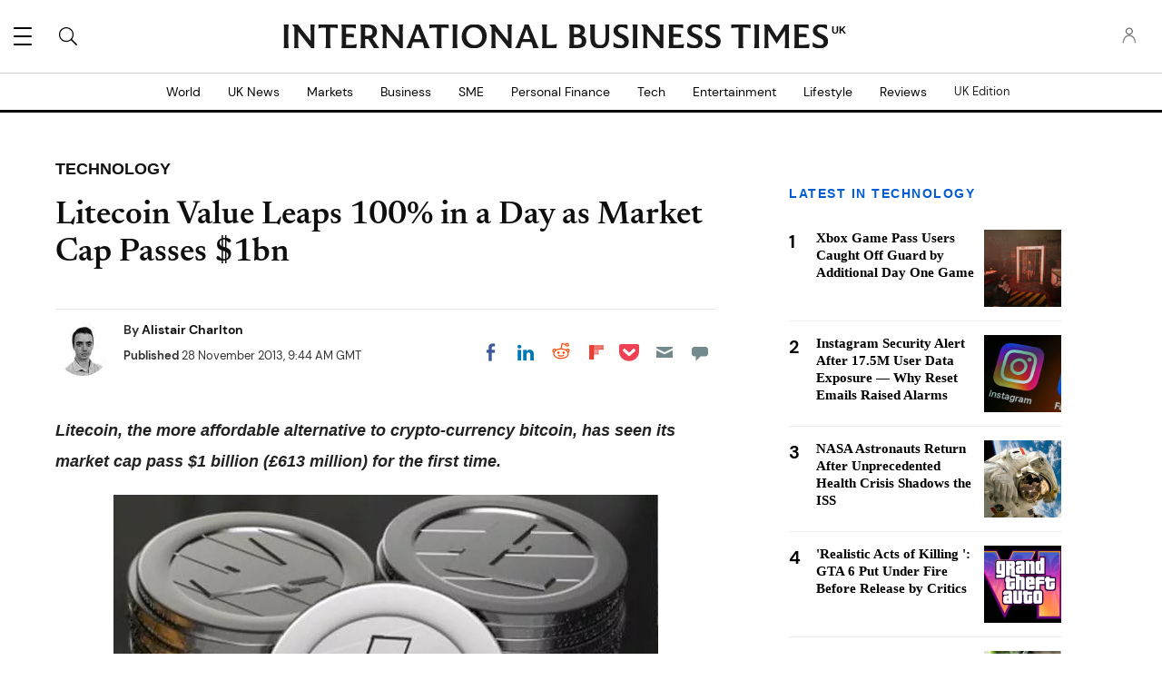

--- FILE ---
content_type: text/html; charset=UTF-8
request_url: https://www.ibtimes.co.uk/litcoin-value-leaps-100-percent-market-cap-525867
body_size: 63318
content:
<!DOCTYPE html><html lang="en"><head><meta http-equiv="Content-Type" content="text/html; charset=utf-8" /><meta name="viewport" content="width=device-width,initial-scale=1"><meta http-equiv="x-dns-prefetch-control" content="on" /><link rel="preconnect" href="https://g.ibtimes.co.uk" /><link rel="dns-prefetch" href="https://g.ibtimes.co.uk" /><link rel="preload" href="https://g.ibtimes.co.uk/www/fonts/DMSans/DMSans-Regular.woff2" as="font" type="font/woff2" crossorigin><link rel="preconnect" href="https://d.ibtimes.co.uk" /><link rel="dns-prefetch" href="https://d.ibtimes.co.uk" /> <script>var CEN_DOMAIN='ibtimes.com';var current_timestamp=new Date().getTime(),mobile_device=(/android|webos|phone|ipad|ipod|blackberry|mobi|opera mini/i.test(navigator.userAgent)),bot_engine=/bot|http|python|grabber|crawl|search|fetch|feed|proxy|spider|curl|wget|okhttp|slurp|inspector|synthetic|mediapartners|yahooysmcm|aolbuild|bingpreview|facebookext|facebookcat|accoona|htdig|ia_archive|larbin|-perl|stackrambler|webcapture|downloader|WebCopier|xenu|validator|Snoopy|cohere-ai/i.test(navigator.userAgent),dfpSlots={},dfpEx=[],fqtag={cmd:[],scmd:[],fcmd:[],fscmd:[]},oa=oa||{},doFir=doFir||[],doReady=doReady||[],dataLayer=dataLayer||[],brW=window.innerWidth||document.documentElement.clientWidth||document.body.clientWidth||[],brH=window.innerHeight||document.documentElement.clientHeight||document.body.clientHeight||[],_LJ=function(d,g,e,f){var a,c;a=document.createElement("script");a.type="text/javascript";a.src=d;if(g)a.async=!0;if(e)a.onload=e;if(f)a.onerror=f;c=document.getElementById("loading_position");c.parentNode.insertBefore(a,c)},LJ=function(d,e,f){_LJ(d,1,e,f)},LC=function(d,e,f){var a,c;a=document.createElement("link");a.rel="stylesheet";a.href=d;if(e)a.onload=e;if(f)a.onerror=f;c=document.getElementById("loading_position");c.parentNode.insertBefore(a,c)},setCookieHours=function(name,value,h,domain){var date,expires=host='';if(h){date=new Date();date.setTime(date.getTime()+(h*60*60*1000));expires="; expires="+date.toUTCString();if(domain)host=";domain="+domain};document.cookie=name+"="+value+expires+host+"; path=/"},setCookie=function(name,value,days,domain){if(days)days*=24;setCookieHours(name,value,days,domain)},deleteCookie=function(name){setCookie(name,"",-1)},getCookie=function(c){c+="=";for(var d=document.cookie.split(";"),b=0;b<d.length;b++){for(var a=d[b];" "==a.charAt(0);)a=a.substring(1,a.length);if(0==a.indexOf(c))return a.substring(c.length,a.length)}return null},getCookieString=function(t){return getCookie(t)||""},getUrlParameters=function(t){var n,r={},s=/=/.test(t);return(s?t:location.search.substring(1)).split("&").forEach(function(t){""!=t&&(r[(n=t.split("="))[0]]=n[1])}),!t||s?r:r[t]},loadJS=function(arr,c){LJ(arr[0],function(){if(arr.length>1){arr.shift();loadJS(arr,c)}else c()})},appendCSS=function(d){var o=document.createElement("style");o.innerHTML=typeof d=='object'?d.data:d;document.getElementsByTagName('head')[0].appendChild(o)},GCSS=function(u){var x=new XMLHttpRequest();x.open('GET',u);x.send(null);x.onreadystatechange=function(){if(x.readyState===4&&x.status===200)appendCSS(x.responseText);}},execFunc=function(o){if(typeof o=='object'){while(exe=o.shift())exe();o.push=function(f){f()}}},hb_debug=getCookie('ibt_debug')?1:0,ibt_log=function(){if(hb_debug){var a=[].slice.call(arguments);a.unshift('|IBT|');console.log.apply(console,a)}},ibt_error=function(){if(hb_debug){var a=[].slice.call(arguments);a.unshift('|IBT|');console.error.apply(console,a)}},SITE_DOMAIN=DOMAIN=document.domain;if(SITE_DOMAIN==location.host){var str='',a=SITE_DOMAIN.split('.');for(var i=1;i<a.length;i++){str+="."+a[i]};SITE_DOMAIN=DOMAIN=str.substr(1)};JSON.split=function(c,d){var a=c.split(d||"|"),b={};for(i=0;i<a.length;i+=2)b[a[i]]=a[i+1];return b};oa.geo=JSON.split(getCookieString('X-UA-Info')||'country|OTHER|state||city||ip|');(function(){var u=navigator.userAgent,o=/Android/.test(u)?['Android',(u.match(/Android ([\d]+)/)||[,0])[1]]:/Nintendo/.test(u)?['Nintendo',(u.match(/(?:Nintendo ([\w]+))/i)||[,0])[1]]:/iPhone|iPod|iPad/.test(u)?['iOS',(u.match(/(?:iPhone|iPod|iPad).+OS ([\d]+)/i)||[,0])[1]]:/Maci/.test(u)?['Mac OS',(u.match(/Mac OS X ([\d]+)/)||[,0])[1]]:/Win/.test(u)?['Windows',(u.match(/Windows NT ([\d]+\.[\d]+)/)||[,3])[1]]:/CrOS/.test(u)?['Chrome OS',(u.match(/(?:hrome\/([\d]+))/i)||[,0])[1]]:/Tizen/.test(u)?['Tizen',(u.match(/(?:Tizen ([\d]+))/i)||[,0])[1]]:/PlayStation/.test(u)?['PlayStation',(u.match(/(?:PlayStation ([\d]+|Vita))/i)||[,0])[1]]:/WebOS/.test(u)?['WebOS',(u.match(/(?:WEBOS([\d]+))/i)||[,0])[1]]:/Fuchsia/.test(u)?['Fuchsia',1]:/Linux/.test(u)?['Linux',(u.match(/(?:Linux ([\w]+))/i)||[,0])[1]]:/OS\/2/.test(u)?['OS/2',(u.match(/(?:OS\/2;? ((?!OS)[\w]+))/i)||[,0])[1]]:/Unix|OpenBSD|FreeBSD|X11/.test(u)?['Unix',1]:/Apple\s?TV/.test(u)?['Apple tvOS',(u.match(/(?:OS ([\d]+))/i)||[,0])[1]]:bot_engine?['Bots',1]:['Unknown',0],b=bot_engine?['Bots',1]:/ndroid.+; wv/.test(u)?['Android Webview',1]:/(iPhone|iPod|iPad)(?!.+Safari)/i.test(u)?['iOS Webview',1]:/edg/i.test(u)?['Edge',(u.match(/(?:edg(?:e|a|ios)?\/)([\d]+)/i)||[,0])[1]]:/firefox|fxios/i.test(u)?['Firefox',(u.match(/(?:(?:fox|xios)\/([\d]+))/i)||[,0])[1]]:/opr/i.test(u)?['Opera',(u.match(/(?:opr\/([\d]+))/i)||[,0])[1]]:/opera/i.test(u)?['Opera',u.indexOf("ersion")!=-1?(u.match(/(?:sion\/([\d]+))/)||[,0])[1]:(u.match(/(?:era(?:\/|\s)([\d]+))/)||[,0])[1]]:/msie|trident/i.test(u)?['MSIE',(u.match(/(?:(?:ie|rv)(?:\:|\s)([\d]+))/i)||[,0])[1]]:/[\w\s]+browser\//i.test(u)?[u.match(/([\w]+browser)\/[\d]+/i)[1],(u.match(/(?:ser\/([\d]+))/)||[,0])[1]]:/PlayStation/i.test(u)?['PlayStation',(u.match(/(?:tation ([\d]+))/i)||[,0])[1]]:/silk/i.test(u)?['Amazon Silk',(u.match(/(?:silk\/([\d]+))/i)||[,0])[1]]:/palemoon/i.test(u)?['PaleMoon',(u.match(/(?:moon\/([\d]+))/i)||[,0])[1]]:/puffin/i.test(u)?['Puffin',(u.match(/(?:ffin\/([\d]+))/i)||[,0])[1]]:/safari/i.test(u)&&/version/i.test(u)&&!/chrome/i.test(u)?['Safari',(u.match(/(?:sion\/([\d]+))/)||[,0])[1]]:/chrome/i.test(u)?['Chrome',(u.match(/(?:ome\/([\d]+))/i)||[,0])[1]]:/crios/i.test(u)?['Chrome',(u.match(/(?:crios\/([\d]+))/i)||[,0])[1]]:/seamonkey/i.test(u)?['SeaMonkey',(u.match(/(?:Monkey\/([\d]+))/i)||[,0])[1]]:/android/i.test(u)?['Android Browser',(u.match(/Android ([\d]+)/)||[,0])[1]]:['Unknown',0];oa.os={name:o[0],version:o[1]};oa.browser={name:b[0],version:b[1]};if(o[0]=="Windows"&&o[1]<10&&(b[0]=='Edge'||(b[0]=='Chrome'&&b[1]>109)||(b[0]=='Firefox'&&b[1]>115)))window.bot_engine=!0})();window.addEventListener('message',function(e){if(e.data=='GetFQ'&&e.origin.indexOf(location.host.replace(/www1?\./,''))>-1){e.source.postMessage('NoPassFQ='+NoPassFQ,e.origin)}});var openLogin=function(u){if(typeof u=='object')u=u.url;jQuery("body").css("overflow","hidden");jQuery("#SIGNIN").remove();jQuery("<div />",{"id":"SIGNIN"}).html('<div class="nw-login"><span class="zephr-modal-close">×</span><div class="login-popup"><iframe frameborder="0" marginwidth="0" marginheight="0" id="Oframe" allowtransparency="true" src="'+u+'" style="min-height:350px;"></iframe></div></div>').appendTo("body");jQuery("#SIGNIN").on('click',function(e){closeLogin()})},closeLogin=function(){jQuery("#SIGNIN").remove();jQuery("body").css("overflow","inherit")},adjustLoginHeight=function(h){jQuery("#Oframe").height(h)},login_success=function(sess){jQuery(".sign-up").html("LOGOUT").on('click',function(){location.href="https://signin."+CEN_DOMAIN+"/oauth/logout"});closeLogin()},LANG='en',commentHeight=function(data){jQuery("#block-ibt-comment iframe").height(data.height)};var login_success=function(sess){closeLogin();jQuery("article").removeClass("wall");jQuery(".login-btn .sign-up2").hide();jQuery(".login-btn .myaccount").show();jQuery(".only-before-login").hide();if(typeof sess=='object'){sess=sess.sess};jQuery("<div />",{"id":"TEMPE"}).html('<iframe frameborder="0" marginwidth="0" marginheight="0"  allowtransparency="true" src="https://comment.'+SITE_DOMAIN+'/comment/oauth?sess='+sess+'" style="position:absolute;visibility:hidden;width:1px;height:1px;"></iframe>').appendTo("body");jQuery("#TEMPE iframe").on("load",function(){jQuery("#TEMPE").remove();if(jQuery("iframe.comment").length){jQuery("iframe.comment").get(0).contentWindow.postMessage({'action':'success',},'*')}});afterLogin()};function afterLogin(){};doFir.push(function(){jQuery(document).ready(function(){jQuery(".sign-up2").on('click',function(e){e.preventDefault();e.stopPropagation();openLogin('https://signin.'+CEN_DOMAIN.replace(/ibtimes\.[\.a-z]+/,'ibtimes.com')+'/oauth?l='+jQuery(this).attr('data-lang')+'&s='+jQuery(this).attr('data-site'))})});if(mobile_device){jQuery(window).on('scroll.fonts',function(){jQuery(this).off('scroll.fonts');GCSS('https://g.ibtimes.co.uk/www/css/fonts_inline_2.css')})}else{GCSS('https://g.ibtimes.co.uk/www/css/fonts_inline_2.css')}});delete DOMAIN</script> <title>Litecoin Value Leaps 100% in a Day as Market Cap Passes $1bn | IBTimes UK</title><meta name="news_keywords" content="Technology,Gold,Richard Branson,Investment,Silver,litcoin,value,leaps,100,percent,market,cap,one,billion,bitcoin" /><meta name="description" content="Value of virtual currency litecoin leaps 100% in one day, as market cap passes $1bn." /><link rel="canonical" href="https://www.ibtimes.co.uk/litcoin-value-leaps-100-percent-market-cap-525867" /><meta name="robots" content="max-snippet:-1, max-image-preview:large, max-video-preview:-1" /><meta property="fb:app_id" content="133405490194030" /><meta property="fb:pages" content="224377357631653"/><meta property="og:type" content="article"/><meta property="og:site_name" content="International Business Times UK"/><meta property="og:url" content="https://www.ibtimes.co.uk/litcoin-value-leaps-100-percent-market-cap-525867"/><meta property="og:title" content="Litecoin Value Leaps 100% in a Day as Market Cap Passes $1bn" /><meta property="og:description" content="Value of virtual currency litecoin leaps 100% in one day, as market cap passes $1bn." /><meta property="og:image" content="https://d.ibtimes.co.uk/en/full/432007/litecoins.jpg"/><meta property="og:image:alt" content="Litecoins" /><meta property="og:image:width" content="600" /><meta property="og:image:height" content="337" /><meta property="article:publisher" content="https://www.facebook.com/IBTimesUK"/><meta property="article:section" content="Technology" /><meta property="article:tag" content="Gold" /><meta property="article:tag" content="Richard Branson" /><meta property="article:tag" content="Investment" /><meta property="article:tag" content="Silver" /><meta property="article:tag" content="litcoin" /><meta property="article:tag" content="value" /><meta property="article:tag" content="leaps" /><meta property="article:tag" content="100" /><meta property="article:tag" content="percent" /><meta property="article:tag" content="market" /><meta property="article:tag" content="cap" /><meta property="article:tag" content="one" /><meta property="article:tag" content="billion" /><meta property="article:tag" content="Bitcoin" /><meta property="article:published_time" content="2013-11-28T09:44:02+00:00"/><meta property="article:modified_time" content="2014-07-01T13:24:31+01:00"/><meta name="twitter:site" content="@IBTimesUK"/><meta name="twitter:card" content="summary_large_image"/><meta name="twitter:title" content="Litecoin Value Leaps 100% in a Day as Market Cap Passes $1bn"><meta name="twitter:url"  content="https://www.ibtimes.co.uk/litcoin-value-leaps-100-percent-market-cap-525867"/><meta name="twitter:description" content="Value of virtual currency litecoin leaps 100% in one day, as market cap passes $1bn."/><meta name="twitter:image" content="https://d.ibtimes.co.uk/en/full/432007/litecoins.jpg"/><link rel="preload" href="https://g.ibtimes.co.uk/www/fonts/Newsreader/woff2/Newsreader16pt-SemiBold.woff2" as="font" type="font/woff2" crossorigin><link rel="preload" href="https://g.ibtimes.co.uk/www/fonts/Genericons.woff" as="font" type="font/woff" crossorigin><link rel="preload" href="https://g.ibtimes.co.uk/www/fonts/DMSans/DMSans-Bold.woff2" as="font" type="font/woff2" crossorigin><style data-id="main">@font-face{font-family:'Newsreader';src:url(https://g.ibtimes.co.uk/www/fonts/Newsreader/woff2/Newsreader16pt-BoldItalic.woff2) format('woff2'),url(https://g.ibtimes.co.uk/www/fonts/Newsreader/woff/Newsreader16pt-BoldItalic.woff) format('woff');font-weight:700;font-style:italic;font-display:swap}@font-face{font-family:'Newsreader';src:url(https://g.ibtimes.co.uk/www/fonts/Newsreader/woff2/Newsreader16pt-Italic.woff2) format('woff2'),url(https://g.ibtimes.co.uk/www/fonts/Newsreader/woff/Newsreader16pt-Italic.woff) format('woff');font-weight:400;font-style:italic;font-display:swap}@font-face{font-family:'Newsreader';src:url(https://g.ibtimes.co.uk/www/fonts/Newsreader/woff2/Newsreader16pt-Regular.woff2) format('woff2'),url(https://g.ibtimes.co.uk/www/fonts/Newsreader/woff/Newsreader16pt-Regular.woff) format('woff');font-weight:400;font-style:normal;font-display:swap}@font-face{font-family:'Newsreader';src:url(https://g.ibtimes.co.uk/www/fonts/Newsreader/woff2/Newsreader16pt-SemiBold.woff2) format('woff2'),url(https://g.ibtimes.co.uk/www/fonts/Newsreader/woff/Newsreader16pt-SemiBold.woff) format('woff');font-weight:600;font-style:normal;font-display:swap}@font-face{font-family:'Newsreader';src:url(https://g.ibtimes.co.uk/www/fonts/Newsreader/woff2/Newsreader16pt-SemiBoldItalic.woff2) format('woff2'),url(https://g.ibtimes.co.uk/www/fonts/Newsreader/woff/Newsreader16pt-SemiBoldItalic.woff) format('woff');font-weight:600;font-style:italic;font-display:swap}@font-face{font-family:'DM Sans';src:url(https://g.ibtimes.co.uk/www/fonts/DMSans/DMSans-Regular.woff2) format('woff2'),url(https://g.ibtimes.co.uk/www/fonts/DMSans/DMSans-Regular.woff) format('woff');font-weight:normal;font-style:normal;font-display:swap}@font-face{font-family:'DM Sans';src:url(https://g.ibtimes.co.uk/www/fonts/DMSans/DMSans-Bold.woff2) format('woff2'),url(https://g.ibtimes.co.uk/www/fonts/DMSans/DMSans-Bold.woff) format('woff');font-weight:bold;font-style:normal;font-display:swap}@font-face{font-family:'DM Sans';src:url(https://g.ibtimes.co.uk/www/fonts/DMSans/DMSans-BoldItalic.woff2) format('woff2'),url(https://g.ibtimes.co.uk/www/fonts/DMSans/DMSans-BoldItalic.woff) format('woff');font-weight:bold;font-style:italic;font-display:swap}@font-face{font-family:'DM Sans';src:url(https://g.ibtimes.co.uk/www/fonts/DMSans/DMSans-Italic.woff2) format('woff2'),url(https://g.ibtimes.co.uk/www/fonts/DMSans/DMSans-Italic.woff) format('woff');font-weight:normal;font-style:italic;font-display:swap}@font-face{font-family:'Genericons';src:url(https://g.ibtimes.co.uk/www/fonts/Genericons.woff) format("woff2"),url(https://g.ibtimes.co.uk/www/fonts/Genericons.woff) format("woff");font-weight:normal;font-style:normal;font-display:swap}.container-fluid,.container{max-width:1200px;margin-right:auto;margin-left:auto}.container-fluid{padding-left:15px;padding-right:15px}.row{margin-left:-15px;margin-right:-15px}.col-xs-1,.col-sm-1,.col-md-1,.col-lg-1,.col-xs-2,.col-sm-2,.col-md-2,.col-lg-2,.col-xs-3,.col-sm-3,.col-md-3,.col-lg-3,.col-xs-4,.col-sm-4,.col-md-4,.col-lg-4,.col-xs-5,.col-sm-5,.col-md-5,.col-lg-5,.col-xs-6,.col-sm-6,.col-md-6,.col-lg-6,.col-xs-7,.col-sm-7,.col-md-7,.col-lg-7,.col-xs-8,.col-sm-8,.col-md-8,.col-lg-8,.col-xs-9,.col-sm-9,.col-md-9,.col-lg-9,.col-xs-10,.col-sm-10,.col-md-10,.col-lg-10,.col-xs-11,.col-sm-11,.col-md-11,.col-lg-11,.col-xs-12,.col-sm-12,.col-md-12,.col-lg-12{position:relative;min-height:1px;padding-left:15px;padding-right:15px}.col-xs-1,.col-xs-2,.col-xs-3,.col-xs-4,.col-xs-5,.col-xs-6,.col-xs-7,.col-xs-8,.col-xs-9,.col-xs-10,.col-xs-11,.col-xs-12{float:left}.col-xs-12{width:100%}.col-xs-11{width:91.66666667%}.col-xs-10{width:83.33333333%}.col-xs-9{width:75%}.col-xs-8{width:66.66666667%}.col-xs-7{width:58.33333333%}.col-xs-6{width:50%}.col-xs-5{width:41.66666667%}.col-xs-4{width:33.33333333%}.col-xs-3{width:25%}.col-xs-2{width:16.66666667%}.col-xs-1{width:8.33333333%}.col-xs-offset-12{margin-left:100%}.col-xs-offset-11{margin-left:91.66666667%}.col-xs-offset-10{margin-left:83.33333333%}.col-xs-offset-9{margin-left:75%}.col-xs-offset-8{margin-left:66.66666667%}.col-xs-offset-7{margin-left:58.33333333%}.col-xs-offset-6{margin-left:50%}.col-xs-offset-5{margin-left:41.66666667%}.col-xs-offset-4{margin-left:33.33333333%}.col-xs-offset-3{margin-left:25%}.col-xs-offset-2{margin-left:16.66666667%}.col-xs-offset-1{margin-left:8.33333333%}.col-xs-offset-0{margin-left:0}@media screen and (min-width:768px){.col-sm-1,.col-sm-2,.col-sm-3,.col-sm-4,.col-sm-5,.col-sm-6,.col-sm-7,.col-sm-8,.col-sm-9,.col-sm-10,.col-sm-11,.col-sm-12{float:left}.col-sm-12{width:100%}.col-sm-11{width:91.66666667%}.col-sm-10{width:83.33333333%}.col-sm-9{width:75%}.col-sm-8{width:66.66666667%}.col-sm-7{width:58.33333333%}.col-sm-6{width:50%}.col-sm-5{width:41.66666667%}.col-sm-4{width:33.33333333%}.col-sm-3{width:25%}.col-sm-2{width:16.66666667%}.col-sm-1{width:8.33333333%}.col-sm-offset-12{margin-left:100%}.col-sm-offset-11{margin-left:91.66666667%}.col-sm-offset-10{margin-left:83.33333333%}.col-sm-offset-9{margin-left:75%}.col-sm-offset-8{margin-left:66.66666667%}.col-sm-offset-7{margin-left:58.33333333%}.col-sm-offset-6{margin-left:50%}.col-sm-offset-5{margin-left:41.66666667%}.col-sm-offset-4{margin-left:33.33333333%}.col-sm-offset-3{margin-left:25%}.col-sm-offset-2{margin-left:16.66666667%}.col-sm-offset-1{margin-left:8.33333333%}.col-sm-offset-0{margin-left:0}}@media screen and (min-width:992px){.col-md-1,.col-md-2,.col-md-3,.col-md-4,.col-md-5,.col-md-6,.col-md-7,.col-md-8,.col-md-9,.col-md-10,.col-md-11,.col-md-12{float:left}.col-md-12{width:100%}.col-md-11{width:91.66666667%}.col-md-10{width:83.33333333%}.col-md-9{width:75%}.col-md-8{width:66.66666667%}.col-md-7{width:58.33333333%}.col-md-6{width:50%}.col-md-5{width:41.66666667%}.col-md-4{width:33.33333333%}.col-md-3{width:25%}.col-md-2{width:16.66666667%}.col-md-1{width:8.33333333%}.col-md-offset-12{margin-left:100%}.col-md-offset-11{margin-left:91.66666667%}.col-md-offset-10{margin-left:83.33333333%}.col-md-offset-9{margin-left:75%}.col-md-offset-8{margin-left:66.66666667%}.col-md-offset-7{margin-left:58.33333333%}.col-md-offset-6{margin-left:50%}.col-md-offset-5{margin-left:41.66666667%}.col-md-offset-4{margin-left:33.33333333%}.col-md-offset-3{margin-left:25%}.col-md-offset-2{margin-left:16.66666667%}.col-md-offset-1{margin-left:8.33333333%}.col-md-offset-0{margin-left:0}}@media screen and (min-width:1200px){.col-lg-1,.col-lg-2,.col-lg-3,.col-lg-4,.col-lg-5,.col-lg-6,.col-lg-7,.col-lg-8,.col-lg-9,.col-lg-10,.col-lg-11,.col-lg-12{float:left}.col-lg-12{width:100%}.col-lg-11{width:91.66666667%}.col-lg-10{width:83.33333333%}.col-lg-9{width:75%}.col-lg-8{width:66.66666667%}.col-lg-7{width:58.33333333%}.col-lg-6{width:50%}.col-lg-5{width:41.66666667%}.col-lg-4{width:33.33333333%}.col-lg-3{width:25%}.col-lg-2{width:16.66666667%}.col-lg-1{width:8.33333333%}.col-lg-offset-12{margin-left:100%}.col-lg-offset-11{margin-left:91.66666667%}.col-lg-offset-10{margin-left:83.33333333%}.col-lg-offset-9{margin-left:75%}.col-lg-offset-8{margin-left:66.66666667%}.col-lg-offset-7{margin-left:58.33333333%}.col-lg-offset-6{margin-left:50%}.col-lg-offset-5{margin-left:41.66666667%}.col-lg-offset-4{margin-left:33.33333333%}.col-lg-offset-3{margin-left:25%}.col-lg-offset-2{margin-left:16.66666667%}.col-lg-offset-1{margin-left:8.33333333%}.col-lg-offset-0{margin-left:0}}@media screen and (min-width:1440px){.col-xl-1,.col-xl-2,.col-xl-3,.col-xl-4,.col-xl-5,.col-xl-6,.col-xl-7,.col-xl-8,.col-xl-9,.col-xl-10,.col-xl-11,.col-xl-12{float:left}.col-xl-12{width:100%}.col-xl-11{width:91.66666667%}.col-xl-10{width:83.33333333%}.col-xl-9{width:75%}.col-xl-8{width:66.66666667%}.col-xl-7{width:58.33333333%}.col-xl-6{width:50%}.col-xl-5{width:41.66666667%}.col-xl-4{width:33.33333333%}.col-xl-3{width:25%}.col-xl-2{width:16.66666667%}.col-xl-1{width:8.33333333%}.col-xl-offset-12{margin-left:100%}.col-xl-offset-11{margin-left:91.66666667%}.col-xl-offset-10{margin-left:83.33333333%}.col-xl-offset-9{margin-left:75%}.col-xl-offset-8{margin-left:66.66666667%}.col-xl-offset-7{margin-left:58.33333333%}.col-xl-offset-6{margin-left:50%}.col-xl-offset-5{margin-left:41.66666667%}.col-xl-offset-4{margin-left:33.33333333%}.col-xl-offset-3{margin-left:25%}.col-xl-offset-2{margin-left:16.66666667%}.col-xl-offset-1{margin-left:8.33333333%}.col-xl-offset-0{margin-left:0}}.fn,.flex-n{-webkit-flex:none;flex:none}.f1{-webkit-flex:1;flex:1}.flex-xs{display:-webkit-flex;display:flex}.flex-wrap{-webkit-flex-wrap:wrap;flex-wrap:wrap}.flex-wrap.row:before{content:none}.fd-c{-webkit-flex-direction:column;flex-direction:column}.order-1{-webkit-order:1;order:1}.order-2{-webkit-order:2;order:2}.order-3{-webkit-order:3;order:3}.ai-fe{-webkit-align-items:flex-end;align-items:flex-end}.ai-c{-webkit-align-items:center;align-items:center}.ai-s{-webkit-align-items:stretch;align-items:stretch}.as-fe{-webkit-align-self:flex-end;align-self:flex-end}.as-c{-webkit-align-self:center;align-self:center}.jc-c{-webkit-justify-content:center;justify-content:center}.jc-sb{-webkit-justify-content:space-between;justify-content:space-between}.jc-sa{-webkit-justify-content:space-around;justify-content:space-around}.jc-fe{-webkit-justify-content:flex-end;justify-content:flex-end}.flex-sm-1,.flex-md-1,.flex-lg-1,.flex-sm-2,.flex-md-2,.flex-lg-2,.flex-sm-3,.flex-md-3,.flex-lg-3,.flex-sm-4,.flex-md-4,.flex-lg-4,.flex-sm-5,.flex-md-5,.flex-lg-5,.flex-sm-6,.flex-md-6,.flex-lg-6,.flex-sm-7,.flex-md-7,.flex-lg-7,.flex-sm-8,.flex-md-8,.flex-lg-8,.flex-sm-9,.flex-md-9,.flex-lg-9,.flex-sm-10,.flex-md-10,.flex-lg-10,.flex-sm-11,.flex-md-11,.flex-lg-11,.flex-xs-12,.flex-sm-12,.flex-md-12,.flex-lg-12{width:100%}.flex-xs-11{width:91.66666667%}.flex-xs-10{width:83.33333333%}.flex-xs-9{width:75%}.flex-xs-8{width:66.66666667%}.flex-xs-7{width:58.33333333%}.flex-xs-6{width:50%}.flex-xs-5{width:41.66666667%}.flex-xs-4{width:33.33333333%}.flex-xs-3{width:25%}.flex-xs-2{width:16.66666667%}.flex-xs-1{width:8.33333333%}@media screen and (min-width:768px){.flex-sm{display:-webkit-flex;display:flex}.flex-sm-12{width:100%}.flex-sm-11{width:91.66666667%}.flex-sm-10{width:83.33333333%}.flex-sm-9{width:75%}.flex-sm-8{width:66.66666667%}.flex-sm-7{width:58.33333333%}.flex-sm-6{width:50%}.flex-sm-5{width:41.66666667%}.flex-sm-4{width:33.33333333%}.flex-sm-3{width:25%}.flex-sm-2{width:16.66666667%}.flex-sm-1{width:8.33333333%}}@media screen and (min-width:992px){.flex-md{display:-webkit-flex;display:flex}.flex-md-12{width:100%}.flex-md-11{width:91.66666667%}.flex-md-10{width:83.33333333%}.flex-md-9{width:75%}.flex-md-8{width:66.66666667%}.flex-md-7{width:58.33333333%}.flex-md-6{width:50%}.flex-md-5{width:41.66666667%}.flex-md-4{width:33.33333333%}.flex-md-3{width:25%}.flex-md-2{width:16.66666667%}.flex-md-1{width:8.33333333%}}@media screen and (min-width:1200px){.flex-lg{display:-webkit-flex;display:flex}.flex-lg-12{width:100%}.flex-lg-11{width:91.66666667%}.flex-lg-10{width:83.33333333%}.flex-lg-9{width:75%}.flex-lg-8{width:66.66666667%}.flex-lg-7{width:58.33333333%}.flex-lg-6{width:50%}.flex-lg-5{width:41.66666667%}.flex-lg-4{width:33.33333333%}.flex-lg-3{width:25%}.flex-lg-2{width:16.66666667%}.flex-lg-1{width:8.33333333%}}.visible-xl,.visible-xs,.visible-sm,.visible-md,.visible-lg{display:none !important}@media screen and (max-width:767px){.block-fusion-ads{margin:20px calc(50% - 50vw)}.visible-xs{display:block !important}.hidden-xs{display:none !important}}@media(min-width:768px) and (max-width:991px){.visible-sm{display:block !important}.hidden-sm{display:none !important}.fsm{display:-webkit-flex;display:flex;width:100%}}@media(min-width:992px) and (max-width:1199px){.visible-md{display:block !important}.hidden-md{display:none !important}.fmd{display:-webkit-flex;display:flex;width:100%}}@media(min-width:1200px) and (max-width:1439px){.visible-lg{display:block !important}.hidden-lg{display:none !important}.flg{display:-webkit-flex;display:flex}}@media screen and (min-width:1440px){.visible-xl{display:block !important}.hidden-xl{display:none !important}}.pull-right{float:right}.pull-left{float:left}.element-hidden{display:none}.element-invisible{position:absolute;clip:rect(1px 1px 1px 1px);clip:rect(1px,1px,1px,1px);overflow:hidden;height:1px}.hidden{display:none;visibility:hidden}.hide{display:none}.show{display:block}.clearfix:before,.clearfix:after,.container:before,.container:after,.container-fluid:before,.container-fluid:after,.row:before,.row:after{content:" ";display:table}.clearfix:after,.container:after,.container-fluid:after,.row:after{clear:both}.affix{position:fixed}.absolute{position:absolute}*{-moz-box-sizing:border-box;-webkit-box-sizing:border-box;box-sizing:border-box;border:0 none;list-style:none outside none;margin:0;outline:0 none;padding:0;-webkit-font-smoothing:antialiased;-moz-osx-font-smoothing:grayscale}html,body,div,object,iframe,h1,h2,h3,h4,h5,h6,p,blockquote,ol,ul,li,form,legend,label,table,header,footer,nav,section,figure{margin:0;padding:0}div.image a,header,footer,nav,section,article,hgroup,figure{display:block}ul li.expanded,ul li.collapsed,ul li.leaf{list-style:none;margin:0;padding:0}.page-nav ul li.leaf{width:48%;display:inline}ul.primary{margin:0;padding:0;text-align:center}ul.primary li a{background-color:transparent}ul.primary li a:hover{background-color:transparent}ul.primary li.active a{background-color:transparent}li a.active{color:inherit}.ui-tabs{padding:0;position:inherit}.ui-tabs .ui-tabs-nav{margin:0;padding:0}.ui-tabs .ui-tabs-nav li{border:0;float:inherit;list-style:none outside none;margin:0;padding:0;position:inherit;top:0;white-space:nowrap}.ui-tabs .ui-tabs-nav li a{float:inherit;text-decoration:none;padding:0}.ui-tabs .ui-tabs-nav li.ui-tabs-selected{margin-bottom:0;padding-bottom:0}.ui-tabs .ui-tabs-nav li.ui-tabs-selected a,.ui-tabs .ui-tabs-nav li.ui-state-disabled a,.ui-tabs .ui-tabs-nav li.ui-state-processing a{cursor:pointer;color:inherit}.ui-state-default a,.ui-state-default a:link,.ui-state-default a:visited{color:inherit}.ui-tabs .ui-tabs-nav li a,.ui-tabs.ui-tabs-collapsible .ui-tabs-nav li.ui-tabs-selected a{cursor:pointer;color:inherit}.ui-tabs .ui-tabs-panel{background:none;display:block;border:0;padding:0}.ui-tabs .ui-tabs-hide{display:none !important}.ui-state-default,.ui-widget-content .ui-state-default,.ui-widget-header .ui-state-default{background:none;color:inherit}.ui-corner-all{border-radius:0}.ui-widget-content{background:none;border:0;color:inherit}.ui-widget{font-family:inherit;font-size:inherit}.ui-tabs .ui-tabs-nav{margin:0;padding:0}.ui-widget-header{background:none;border:0;color:inherit;font-weight:inherit}.ui-corner-bottom{border-radius:0}body{font-family:sans-serif;min-width:320px;background-color:white}body::before{content:"";display:block;position:fixed;top:-1px;left:0;right:0;height:1px}body>img,body>iframe{display:none}#BF_WIDGET_1{height:0}a{text-decoration:none;outline:0}a:active,a:hover{text-decoration:none}iframe,object,img{max-width:100%}img{vertical-align:middle;height:auto}.image img{width:100%}form select,form .form-text,form .form-submit{-webkit-appearance:none;border-radius:0}form select::-ms-clear,form .form-text::-ms-clear,form .form-submit::-ms-clear{display:none;width:0;height:0}form select::-ms-reveal,form .form-text::-ms-reveal,form .form-submit::-ms-reveal{display:none;width:0;height:0}form .form-submit{cursor:pointer;text-align:center}::-webkit-input-placeholder{color:#666}:-moz-placeholder{color:#666}::-moz-placeholder{color:#666}:-ms-input-placeholder{color:#666}.form-text:focus::-webkit-input-placeholder,form .form-submit:focus::-webkit-input-placeholder{color:transparent}.form-text:focus:-moz-placeholder,form .form-submit:focus:-moz-placeholder{color:transparent}.form-text:focus::-moz-placeholder,form .form-submit:focus::-moz-placeholder{color:transparent}.form-text:focus:-ms-input-placeholder,form .form-submit:focus:-ms-input-placeholder{color:transparent}input[type="text"],input[type="submit"]{-webkit-border-radius:0;-webkit-appearance:none;-webkit-border-radius:0}picture.lazysize{display:block;background-color:#f0f0f0;width:100%}picture.lazysize img{width:100%;opacity:0;-webkit-box-sizing:border-box;-moz-box-sizing:border-box;box-sizing:border-box;-webkit-transition:opacity 500ms ease-in-out 100ms;-moz-transition:opacity 500ms ease-in-out 100ms;-o-transition:opacity 500ms ease-in-out 100ms;transition:opacity 500ms ease-in-out 100ms}picture.lazysize img.lazyloaded{opacity:1}.b-lazy-wrap{display:block;background-color:#f0f0f0;width:100%}span.b-lazy,img.b-lazy{width:100%;opacity:0;-webkit-box-sizing:border-box;-moz-box-sizing:border-box;box-sizing:border-box;-webkit-transition:opacity 500ms ease-in-out 100ms;-moz-transition:opacity 500ms ease-in-out 100ms;-o-transition:opacity 500ms ease-in-out 100ms;transition:opacity 500ms ease-in-out 100ms}span.b-lazy.b-loaded,img.b-lazy.b-loaded{opacity:1}.page-top.fixed{left:0;right:0}.dfp-tag-wrapper{background:#f5f5f5 url(https://g.ibtimes.co.uk/www/images/ad.gif) no-repeat center center;height:251px;overflow:hidden;display:flex;align-items:center;justify-content:center;font-family:sans-serif}.dfp-tag-wrapper iframe{margin:auto;max-width:inherit}#dfp-ad-top-wrapper{border-bottom:1px solid #ccc}#ad-right3-wrapper .dfp-tag-wrapper{height:600px}#ad-bottom-wrapper .dfp-tag-wrapper{height:90px}.page-sidebar .block{clear:left}.embed-responsive{position:relative;display:block;height:0;padding:0;overflow:hidden}.embed-responsive .embed-responsive-item,.embed-responsive iframe,.embed-responsive embed,.embed-responsive object,.embed-responsive video{position:absolute;top:0;left:0;bottom:0;height:100%;width:100%;border:0}.embed-responsive-16by9{padding-bottom:56.25%}.embed-responsive-4by3{padding-bottom:75%}.videocontent-wrapper{background-color:black}.videocontent{position:relative}.node-article .break-2,.node-article .break-3{clear:right}.node-article .videocontent iframe{margin-bottom:0}.source{margin:20px 0;font-size:13px;color:#999}.source a{text-decoration:underline;color:#444}.source a:hover{text-decoration:none;color:#444}.block-ibtmedia-facebook{margin-bottom:30px}.block-ibtmedia-facebook .fb_iframe_widget span,.block-ibtmedia-facebook .fb_iframe_widget iframe{min-width:100%;max-width:100%}.item-list .pager{margin:0}.item-list .pager li{margin:0;padding:0}.genericon{font-size:20px;vertical-align:top;text-align:center;display:block;font-family:"Genericons";cursor:pointer}.genericon-chat:before{content:"\f108"}.genericon-collapse:before{content:"\f432"}.genericon-comment:before{content:"\f300"}.genericon-expand:before{content:"\f431"}.genericon-downarrow:before{content:"\f502"}.genericon-facebook:before{content:"\f203"}.genericon-facebook-alt:before{content:"\f204"}.genericon-feed:before{content:"\f413"}.genericon-flag:before{content:"\f468"}.genericon-googleplus:before{content:"\f218"}.genericon-googleplus-alt:before{content:"\f218"}.genericon-home:before{content:"\f409"}.genericon-info:before{content:"\f455"}.genericon-instagram:before{content:"\f215"}.genericon-linkedin-alt:before{content:"\f208"}.genericon-linkedin:before{content:"\f207"}.genericon-tiktok path{fill:#fff}.genericon-youtube:before{content:"\f213"}.genericon-mail:before{content:"\f410"}.genericon-menu:before{content:"\f419"}.genericon-next:before{content:"\f429"}.genericon-pinterest-alt:before{content:"\f210"}.genericon-pinterest:before{content:"\f209"}.genericon-previous:before{content:"\f430"}.genericon-reddit:before{content:"\f222"}.genericon-search:before{content:"\f400"}.genericon-subscribe:before{content:"\f463"}.genericon-tumblr:before{content:"\f214"}.genericon-twitter:before{content:"\f202"}.genericon-uparrow:before{content:"\f500"}.genericon-warning:before{content:"\f414"}.genericon-close:before{content:"\f405"}.genericon-close-alt:before{content:"\f406"}.uxab .article-header h1{font-weight:bold}.uxab .article-body{position:relative}.uxab .article-body::before{background-image:url('[data-uri]');background-size:100%;background-image:-webkit-gradient(linear,50% 0,50% 100%,color-stop(0%,rgba(255,255,255,0)),color-stop(100%,#fff));background-image:-moz-linear-gradient(rgba(255,255,255,0),#fff);background-image:-webkit-linear-gradient(rgba(255,255,255,0),#fff);background-image:linear-gradient(rgba(255,255,255,0),#fff);content:"";display:block;position:absolute;bottom:0;left:0;right:0;height:100%}.uxab #dfp-ad-bottom{border-top:0}.page-footer .twitter-x{display:inline-block;width:12px;height:12px;background:url(https://g.ibtimes.co.uk/www/img/social/twitter-x-black.svg) center/90% no-repeat}@media(max-width:1100px){#ad-bottom-wrapper .dfp-tag-wrapper{height:251px}}@media(max-width:767px){.uxab .page-content{padding-left:15px;padding-right:15px}}@media(max-width:700px){.dfp-tag-wrapper,#ad-bottom-wrapper .dfp-tag-wrapper{height:calc(100vw/1.20);display:flex;align-items:center;justify-content:center;overflow:initial}}.ts-btn{text-align:center;position:relative;margin-top:-30px}.ts-btn a{-moz-border-radius:6px;-webkit-border-radius:6px;border-radius:6px;display:inline-block;background-color:#30bced;color:white;padding:0 25px;font-weight:bold;font-size:14px;line-height:50px;letter-spacing:2px;text-indent:2px;text-transform:uppercase}.ts-btn a:hover{filter:alpha(opacity=60);opacity:.6;text-decoration:none;color:white}.container-fluid,.container{max-width:1310px}body{font-family:Newsreader,serif;line-height:1.375;min-height:1500px}a{color:inherit}a:hover{text-decoration:none}main{padding-top:20px;padding-bottom:30px}main .content-right .block{margin-bottom:20px}.most-tabs,.ui-tabs .ui-tabs-nav.most-tabs,.block-title{display:block;color:#005dd1;font-weight:bold;font-size:14px;font-family:"Josefin Sans",sans-serif;margin-bottom:15px;margin-top:15px;padding:0;position:relative;text-transform:uppercase;letter-spacing:1.5px}.ui-tabs .ui-tabs-nav li.ui-tabs-active a{font-weight:bold}#ibt-video-title{max-width:300px;margin:30px auto 0}h3{color:#222}.byline{font-size:13px}.summary{margin-top:16px;font-size:14px;line-height:1.5714;font-family:Georgia,serif;color:#666}article a:hover{text-decoration:underline}.feature article{padding:18px 0;border-top:1px solid #eee}.feature article::before,.feature article::after{content:" ";display:table}.feature article::after{clear:both}.section-blocks{position:relative}.section-blocks .block-declaration{font-size:13px;color:#a5a5a5;font-family:'DM Sans',sans-serif}@media screen and (max-width:539px){.section-blocks .block-declaration{margin-top:-17px;margin-bottom:17px}}@media screen and (min-width:540px){.section-blocks .block-declaration{position:absolute;right:0;top:20px}}.section-blocks .h2{font-size:22px;line-height:1.1818}.section-blocks .h3{font-size:17px;line-height:1.1765}.feature article .image{float:left;margin-right:15px;width:120px}@media(min-width:481px) and (max-width:767px){.feature article .image{width:134px}}@media screen and (min-width:768px){.feature article .image{width:267px}}@media screen and (min-width:992px){.section-blocks .feature article .image,.content-left .feature article .image{width:204px}}.feature article h3{font-size:20px}.section-blocks .summary{margin-top:6px}@media screen and (max-width:767px){.section-blocks .image.full-sm{margin:0 -15px}.l-section-block>li:first-child .heading{margin-top:15px}}@media screen and ((max-width:599px) or((min-width:768px) and (max-width:991px))){.l-section-block>li:nth-child(n+2){margin-top:20px;padding-top:20px;border-top:1px solid #f0f0f0}.l-section-block>li:nth-child(n+2) article{display:flex}.l-section-block>li:nth-child(n+2) .image{width:160px;max-width:calc(50% - 7px);margin-right:15px;flex:0 0 auto}.l-section-block>li:nth-child(n+2) .heading{margin-top:0;flex:1 1 auto}}@media screen and (min-width:600px){@supports(flex-wrap:wrap){.l-section-block{display:flex;flex-wrap:wrap}}}@media screen and (min-width:600px) and (max-width:991px){.l-section-block>li:first-child{width:100%;flex:0 0 auto}.l-section-block>li:nth-child(n+2){width:calc(50% - 10px);margin-top:20px;flex:0 0 auto}.l-section-block>li:nth-child(2n+2){margin-right:20px}.blocks{display:flex;flex-flow:row wrap}.blocks>div{width:calc(50% - 10px)}}@media screen and (min-width:768px){.l-section-block-1>li:first-child article{display:flex;align-items:center}.l-section-block-1>li:first-child .image{width:60%;flex:0 0 auto;margin-right:15px}}@media screen and (min-width:768px) and (max-width:991px){.l-section-block-2>li:first-child article{display:flex;align-items:center}.l-section-block-2>li:first-child .image{width:60%;flex:0 0 auto;margin-right:15px}}@media screen and (min-width:992px){.l-section-block-1>li:first-child .image{width:50%}.l-section-block-1 li:first-child{width:calc((100% + 41px)*5/9 - 41px);flex:0 0 auto}.l-section-block-1 li:nth-child(n+2){width:calc((100% + 41px)*2/9 - 41px);margin-left:41px}.l-section-block-2 li:first-child{width:calc((100% + 41px)*4/9 - 41px);flex:0 0 auto}.l-section-block-2 li:nth-child(n+2){width:calc((100% + 41px)*2.5/9 - 41px);margin-left:41px}.l-section-block li:nth-child(n+2){position:relative}.l-section-block li:nth-child(n+2):before{content:'';position:absolute;left:-21px;top:0;bottom:0;border-right:1px solid #f0f0f0}.l-section-block-2 li:first-child article{position:relative;padding-bottom:0 !important}.l-section-block-2 li:first-child .image{width:100%;margin-right:0;margin-bottom:0;float:none}.l-section-block-2 li:first-child .heading{position:absolute;padding:20px;left:0;bottom:0;width:100%;box-sizing:border-box;color:#fff;background:linear-gradient(to top,rgba(0,0,0,0.9),transparent)}}@media screen and (min-width:768px){.section-blocks .featured:not(.full) article{display:flex;align-items:center}.section-blocks .featured .image{float:left;flex:0 0 auto;margin-right:17px;margin-bottom:4px;width:50%}}@media screen and (min-width:992px){.section-blocks .featured.full{width:43.75% !important}.section-blocks .featured.full+div{width:56.25% !important}.section-blocks .featured article .image{width:50%}}.feature article h3{font-size:20px}.feature article.full{display:block;border-top:0;padding-top:0}.feature article.first{border-top:0;padding-top:0}.sticky-scroll .feature article.full .image{float:none;width:100%;margin-right:0;margin-bottom:12px}.sticky-scroll .feature article.full h3{font-size:26px;line-height:34px;font-family:Georgia,serif}.feature .related-items{font-size:15px;padding-top:5px;padding-bottom:5px}.feature .related-items li{padding-top:5px;padding-left:3px}.feature .related-items li::before{display:inline-block;content:"";background:#b1b1b1;width:5px;height:5px;margin-right:8px;margin-bottom:3px}.feature2 .image{margin-bottom:20px}.feature2 article{padding-bottom:10px}.feature2 article::before,.feature2 article::after{content:" ";display:table}.feature2 article::after{clear:both}.feature2 .related-items li{margin-top:10px;padding-top:10px;border-top:1px solid #eee;font-weight:bold;font-family:"Gotham Narrow",sans-serif}.feature3 article{padding:12px 0 10px;border-top:1px solid #eee}.feature3 article::before,.feature3 article::after{content:" ";display:table}.feature3 article::after{clear:both}.feature3 article .image{float:right;margin-left:15px;margin-bottom:4px;width:120px}@media(min-width:481px) and (max-width:767px){.feature3 article .image{width:134px}}@media(min-width:768px) and (max-width:991px){.feature3 article .image{width:204px}}@media screen and (min-width:992px){.content-left .feature3 article .image{width:204px}}.feature3 article:first-of-type{display:block;border-top:0;padding-top:0}.sticky-scroll .feature3 article:first-of-type .image{float:none;width:100%;margin-left:0;margin-bottom:12px}.feature4{padding-bottom:15px}.feature4 .image a{position:relative}.feature4 .image a::before,.feature4 .image a::after{-moz-transform:translate(-50%,-50%);-ms-transform:translate(-50%,-50%);-webkit-transform:translate(-50%,-50%);transform:translate(-50%,-50%);content:"";display:block;position:absolute;top:50%;left:50%}.feature4 .image a::before{background-image:url('[data-uri]');background-size:100%;background-image:-webkit-gradient(linear,0% 0,100% 100%,color-stop(0%,rgba(0,0,0,.1)),color-stop(60%,rgba(0,0,0,.8)),color-stop(90%,rgba(0,0,0,.6)));background-image:-moz-linear-gradient(left,rgba(0,0,0,.1) 0,rgba(0,0,0,.8) 60%,rgba(0,0,0,.6) 90%);background-image:-webkit-linear-gradient(left,rgba(0,0,0,.1) 0,rgba(0,0,0,.8) 60%,rgba(0,0,0,.6) 90%);background-image:linear-gradient(to right bottom,rgba(0,0,0,.1) 0,rgba(0,0,0,.8) 60%,rgba(0,0,0,.6) 90%);-moz-border-radius:50%;-webkit-border-radius:50%;border-radius:50%;width:35px;height:35px;z-index:1}.feature4 .image a::after{content:"\f452";font-size:20px;font-family:"Genericons";color:white;z-index:2}.feature4 .large{position:relative}.feature4 .large h3{font-size:18px;padding-top:15px;padding-bottom:20px}.feature4 .large .image{position:relative;padding-bottom:3px}.feature4 .large .image::before{content:"";display:block;height:3px;*zoom:1;filter:progid:DXImageTransform.Microsoft.gradient(gradientType=1,startColorstr='#FF2EA4BF',endColorstr='#FF080057');background-image:url('[data-uri]');background-size:100%;background-image:-webkit-gradient(linear,0% 50%,100% 50%,color-stop(0%,#2ea4bf),color-stop(20%,#3ca1da),color-stop(48%,#4b9ffa),color-stop(75%,#4b5fb1),color-stop(100%,#080057));background-image:-moz-linear-gradient(left,#2ea4bf 0,#3ca1da 20%,#4b9ffa 48%,#4b5fb1 75%,#080057 100%);background-image:-webkit-linear-gradient(left,#2ea4bf 0,#3ca1da 20%,#4b9ffa 48%,#4b5fb1 75%,#080057 100%);background-image:linear-gradient(to right,#2ea4bf 0,#3ca1da 20%,#4b9ffa 48%,#4b5fb1 75%,#080057 100%);position:absolute;bottom:0;left:0;right:0}.feature4 .large .image a::before{width:66px;height:66px}.feature4 .large .image a::after{font-size:38px}@media screen and (min-width:768px){.feature4 .large .image a{padding-bottom:56.25%;overflow:hidden}.feature4 .large .image a img{-moz-transform:translate(0%,-50%);-ms-transform:translate(0%,-50%);-webkit-transform:translate(0%,-50%);transform:translate(0%,-50%);position:absolute;top:50%;left:0;right:0}}.feature4 .small{margin-bottom:15px}.feature4 .small::before,.feature4 .small::after{content:" ";display:table}.feature4 .small::after{clear:both}.feature4 .small .image{float:left;width:139px;margin-right:15px}.feature4 .small h3{font-size:16px;color:#444}.feature4 .medium .image a::before{width:53px;height:54px}.feature4 .medium .image a::after{font-size:32px}.feature4 .medium h3{font-size:16px;line-height:24px;padding-top:8px;padding-bottom:45px}.above-fold{margin-bottom:30px}@media screen and (max-width:599px){.above-fold .block-title{margin-top:30px}.above-fold .top-story .block-title{margin-top:0;padding-top:0}.above-fold .top-story .block-title:before{display:none}.above-fold .top-story .heading{margin-top:15px}.above-fold .image.full-sm{margin:0 -15px}}@media screen and (min-width:600px){.above-fold .block-title{margin-top:0;padding-top:0}.above-fold .block-title:before{display:none}.latest-news-block{margin-top:25px;padding-top:25px;border-top:1px solid #e4e4e4;align-items:flex-start}.top-story article,.latest-news-block{display:flex}.top-story .image,.latest-news-block .more-news{width:calc((100% + 41px)*3/5 - 41px);flex:0 0 auto;order:2}.top-story .txt,.latest-news-block .latest-news{flex:1 1 auto;order:1}.top-story .image{margin-left:20px}.latest-news-block .more-news{margin-left:41px;position:sticky;top:50px}.latest-news-block .more-news:before{content:'';position:absolute;left:-21px;top:0;height:100%;border-left:1px solid #e4e4e4}.above-fold .latest-news{display:flex;flex-direction:column;position:sticky;top:50px}.above-fold .ul-timeline{flex:1 1 auto}.crypto-block .main{width:calc((100% + 41px)*3/5 - 41px)}.crypto-block .crypto{width:calc((100% + 41px)*2/5 - 41px)}}@media screen and (min-width:600px) and (max-width:991px){.above-fold .aside{display:flex;margin-top:25px;padding-top:25px;border-top:1px solid #e4e4e4}.above-fold .bottom-line,.above-fold .economy-focus{width:calc(50% - 20px);flex:0 0 auto}.above-fold .bottom-line{margin-right:41px;position:relative}.above-fold .bottom-line:after{content:'';position:absolute;right:-21px;top:0;height:100%;border-right:1px solid #e4e4e4}}@media screen and (min-width:992px){.above-fold{display:flex;align-items:flex-start;margin-top:10px}.above-fold .main{width:calc((100% + 41px)*5/7 - 41px);margin-right:41px;flex:0 0 auto;position:sticky;top:50px;display:flex;flex-direction:column}.above-fold .latest-news-block{flex:1 1 auto}.above-fold .main:after{content:'';position:absolute;top:0;right:-21px;height:100%;border-right:1px solid #dedede}.above-fold .aside{flex:1 1 auto;position:sticky;top:50px}.above-fold .aside>:not(:last-child){margin-bottom:50px}}.section-blocks:last-child{margin-bottom:40px}.block-title{margin-top:0;margin-bottom:20px}.block-title.default{color:#000}.block-title.alert{color:#c31233}.block-title:not(.noborder){margin-top:30px;padding-top:20px;border-top:1px solid #e4e4e4}@media screen and (max-width:767px){.block-title{position:relative;padding-top:30px;border-top:0;color:#000}.block-title:before{content:'';width:100vw;position:absolute;left:-15px;top:-5px;height:4px;background:#f2f2f2;border-top:1px solid #e7e7e7}}@media screen and (max-width:991px){.section-blocks .gallery4>li:not(:last-child){margin-bottom:20px;padding-bottom:20px;border-bottom:1px solid #e4e4e4}.section-blocks .gallery4 article{display:flex}.section-blocks .gallery4 .image{flex:0 0 auto;width:47%;margin-right:15px}}@media screen and (max-width:499px){.section-blocks .gallery4-full-sm article{display:block}.section-blocks .gallery4-full-sm .image{width:100%;margin-right:0;margin-bottom:20px}}@media screen and (min-width:640px){.section-blocks .gallery4{display:flex;flex-wrap:wrap}}@media screen and (min-width:640px) and (max-width:991px){.section-blocks .gallery4>li{width:50%;box-sizing:border-box;padding-right:10px;flex:0 0 auto}.section-blocks .gallery4>li:nth-last-child(2){margin-bottom:0;padding-bottom:0;border-bottom:0}}@media screen and (min-width:992px){.section-blocks .gallery4>li{width:calc(25% - 31px);flex:0 0 auto;box-sizing:border-box}.section-blocks .gallery4>li:not(:last-child){margin-right:41px;position:relative}.section-blocks .gallery4>li:not(:last-child):after{content:'';display:block;position:absolute;top:0;right:-20px;height:100%;border-right:1px solid #e4e4e4}.section-blocks .gallery4 .image{margin-bottom:20px}}.section-blocks .feature article{border-top:0;padding-top:0;padding-bottom:22px}.section-blocks .feature .related-items{padding-top:0;padding-bottom:15px;margin-top:-13px}.section-blocks .row{margin-left:-25px;margin-right:-25px}.section-blocks .row>div{padding-left:25px;padding-right:25px}.section-blocks .feature2 .row>div{border-left:1px solid #e4e4e4}.section-blocks .feature2 article{padding-bottom:22px}@media screen and (max-width:991px){.section-blocks>.row{display:-webkit-flex;display:flex;-webkit-flex-direction:column;flex-direction:column}.section-blocks .featured2 article:after{content:'';display:table;clear:both}.section-blocks .featured2 .image{float:left;margin-right:20px;margin-bottom:4px;width:50%}.section-blocks>.row .feature2{-webkit-order:1;order:1}.section-blocks>.row .feature{-webkit-order:2;order:2}}@media screen and (max-width:767px){.section-blocks .feature2 article::before,.section-blocks .feature2 article::after{content:" ";display:table}.section-blocks .feature2 article::after{clear:both}}@media screen and (max-width:500px){.section-blocks .featured2 .image{margin-right:15px;width:50%}}@media screen and (max-width:767px) and (min-width:481px) and (max-width:767px){.section-blocks .feature2 article .image{width:134px}}@media screen and (max-width:767px) and (min-width:768px){.section-blocks .feature2 article .image{width:204px}}@media screen and (max-width:767px) and (min-width:992px){.section-blocks .section-blocks .feature2 article .image,.content-left .section-blocks .feature2 article .image{width:204px}}@media screen and (min-width:992px){.section-blocks .row{display:flex}.section-blocks .featured2{display:flex}}.ul-dots{margin-top:17px}.ul-dots li{padding-left:18px;font-size:14px;font-weight:bold;font-family:Lora,serif;position:relative}.ul-dots li:not(:last-child){padding-bottom:5px}.ul-dots li:before{display:inline-block;content:"";width:6px;height:6px;margin-bottom:3px;border-radius:50%;background:#6a6a6a;position:absolute;left:0;top:.5em;margin-top:-2px}.ul-plain{margin-top:20px}.ul-plain li{padding:10px 0;font-size:14px;font-weight:bold;font-family:Lora,serif;border-top:1px solid #f4f4f4}.ul-plain li:last-child{padding-bottom:0}.ul-timeline{padding-left:31px;position:relative}.ul-timeline:before{content:'';position:absolute;left:2px;top:0;bottom:0;border-right:2px solid #dedede}.ul-timeline>li{position:relative}.ul-timeline>li:not(:last-child){margin-bottom:30px}.ul-timeline>li:before{content:'';display:inline-block;width:6px;height:6px;border-radius:50%;background:#c31233;border:4px solid #fff;border-width:4px 0;position:absolute;left:-31px;top:0}.ibt-spotlight,.ibt-fast-start{padding:20px}.ibt-spotlight h2,.ibt-fast-start h2{margin-bottom:10px;font-size:19px;text-transform:uppercase;font-family:'Josefin Sans',sans-serif;white-space:nowrap}.ibt-spotlight p,.ibt-fast-start p{margin-bottom:15px;font-size:13px;line-height:1.3846;color:#555;font-family:'DM Sans',sans-serif}.ibt-spotlight img,.ibt-fast-start img{float:right;margin-left:10px;margin-bottom:10px}.ibt-spotlight:after,.ibt-fast-start:after{content:'';display:table;clear:both}.ibt-spotlight{background:#f2f8fc}.ibt-spotlight .btn{display:inline-block;padding:10px 20px;font-size:15px;font-family:'DM Sans',sans-serif;text-transform:uppercase;color:#fff;background:#0a65bf}.ibt-fast-start{background:#f5f5f5}.ibt-fast-start form{display:flex}.ibt-fast-start input,.ibt-fast-start button{padding:7px}.ibt-fast-start input{border:1px solid #d0d0d0;border-right:0;flex:1 1 auto}.ibt-fast-start button{flex:1 0 auto;padding-left:12px;padding-right:12px;text-transform:uppercase;font-size:11px;font-family:'Josefin Sans',sans-serif;color:#fff;background:#af893d}.crypto-block .more-news:not(:last-child){margin-bottom:50px}.crypto-block .more-news .block-title{color:#000}.more-news li.item{clear:both}.more-news li.item:nth-child(n+2){margin-top:20px;padding-top:20px;border-top:1px solid #f0f0f0}.more-news li.item:nth-child(n+2) .image{width:162px;float:left;max-width:50%;margin-right:15px}.more-news li.item:nth-child(n+2) .heading{margin-top:0}.editors-picks .splide__arrows{position:absolute;right:-8px;top:-15px;display:flex}.editors-picks .splide__arrow{position:static;transform:translateY(-100%);padding:5px 8px;height:auto;width:auto;background:none;border-radius:0}.crypto-block .crypto .related-items li{margin-top:20px;padding-top:20px;border-top:1px solid #f0f0f0}.crypto-block .crypto .related-items article:after{content:'';display:table;clear:both}.crypto-block .crypto .related-items .image{width:140px;float:right;margin-left:15px;max-width:50%}.crypto-block .crypto .related-items .heading{margin-top:0}.heading{font-family:Newsreader,serif;line-height:1.2}.heading:not(:first-child){margin-top:15px}.heading.fz15{font-size:15px}.heading.fz16{font-size:16px}.heading.fz17{font-size:17px}.heading.fz18{font-size:18px}.heading.fz19{font-size:19px}.heading.fz20{font-size:20px}.heading.fz22{font-size:22px}.heading.fz27{font-size:27px}.heading.fz28{font-size:28px}.crypto-block .aside .ul-sponsored article{margin-bottom:30px}@media screen and (max-width:599px){.crypto-block .image.full-sm{margin:0 -15px}.crypto-block .image.full-sm .image-tag{padding-left:15px}.crypto-block .crypto .related-items{position:relative;padding-bottom:25px}.crypto-block .crypto .related-items:after{content:'';position:absolute;bottom:0;left:-15px;width:100vw;height:4px;background:#f2f2f2;border-top:1px solid #e7e7e7}.crypto-block .aside .ul-sponsored{margin-top:30px}.ibt-spotlight,.ibt-fast-start{position:relative;margin:0 -15px}.ibt-spotlight{padding-top:25px;padding-bottom:25px}.ibt-fast-start{padding-top:30px;padding-bottom:35px}.ibt-spotlight:before,.ibt-fast-start:before{content:'';position:absolute;left:0;top:0;width:100%;height:4px;background:#f2f2f2;border-top:1px solid #e7e7e7}.ibt-spotlight:not(:last-child),.ibt-fast-start:not(:last-child){margin-bottom:23px}}@media screen and (min-width:600px){@supports(flex-wrap:wrap){.crypto-block{display:flex;flex-wrap:wrap;align-items:flex-start}}.left-block{display:flex;flex-wrap:wrap;align-items:flex-start;position:relative;width:100%;padding-bottom:25px}.left-block:after{content:'';display:block;position:absolute;right:-20px;top:0;height:100%;border-right:1px solid #dedede}.crypto-block .block-title{margin-top:0;padding-top:0;border-top:0}.crypto-block .crypto{position:relative;order:1;margin-right:41px}.crypto-block .crypto:after{content:'';display:block;position:absolute;right:-20px;top:0;height:100%;border-right:1px solid #dedede}.crypto-block .main{order:2;position:sticky;top:50px}.crypto-block .left-block .crypto{position:sticky;top:50px}.crypto-block .crypto .related-items:not(:last-child){margin-bottom:50px}}@media screen and (min-width:992px){.left-block{width:calc((100% + 41px)*5/7 - 41px);margin-right:41px;flex:0 0 auto;position:sticky;top:50px}.crypto-block .aside{position:sticky;top:50px}}.crypto-block .aside:after{border:0}@media screen and (min-width:600px) and (max-width:991px){.crypto-block .block-title:before{display:none}.crypto-block .aside{width:100%;margin-top:20px;padding-top:25px;position:relative}.crypto-block .aside:before{content:'';width:100vw;position:absolute;left:-15px;top:0;height:4px;background:#f2f2f2;border-top:1px solid #e7e7e7}.crypto-block .aside .ul-sponsored,.crypto-block .aside .cont-block{display:flex}.crypto-block .aside .ul-sponsored li,.crypto-block .aside .content,.ibt-spotlight,.ibt-fast-start{width:calc(50% - 10px)}.crypto-block .aside .ul-sponsored li:first-child,.crypto-block .aside .cont-block .content:first-child{margin-right:20px}.ibt-blocks{display:flex}.ibt-spotlight{margin-right:20px;margin-bottom:0}}@media screen and (min-width:992px) and (max-width:1159px){.ibt-spotlight img{position:relative;top:20px;max-width:40%}}@media screen and (min-width:992px){.more-news li.item:first-child .image{width:50%;float:right;margin-left:10px}.more-news li.item:first-child .heading{margin-top:0}.ibt-spotlight:not(:last-child),.ibt-fast-start:not(:last-child){margin-bottom:23px}.crypto-block .main:after{content:'';display:block;position:absolute;right:-20px;top:0;height:100%;border-right:1px solid #dedede}.crypto-block .aside{width:calc((100% + 41px)*2/7 - 41px)}.crypto-block .aside .content:not(:first-child){margin-top:40px}}.ibt-video .h3{font-size:14px;line-height:1.4286;font-family:Lora,serif}.ibt-video a{cursor:pointer}.image.has-tag{position:relative}.image.has-tag img{display:block}.image.has-tag .image-tag{position:absolute;left:0;bottom:0;display:block;padding:7px 7px 0 0;line-height:1;letter-spacing:.1em;background:#fff}.image.has-tag .alert{color:#c50d4e;font-size:11px;text-transform:uppercase;font-family:'Josefin Sans',sans-serif}.image.has-tag time{font-size:11px;font-family:'DM Sans',sans-serif}.image.has-tag time:before{content:'';display:inline-block;width:0;height:0;vertical-align:middle;border:0 solid transparent;border-width:5px 0;border-left:9px solid;margin-right:7px}.image.has-tag time.sm:before{border-width:4px 0;border-left-width:8px}.ibt-video .primary .h2{font-size:28px;line-height:1.2857;font-family:Lora,serif}.ibt-video .primary .summary{color:#555}.ibt-video .primary:not(:last-child){margin-bottom:20px;padding-bottom:20px;border-bottom:1px solid #f0f0f0}@media screen and (max-width:559px){.ibt-video .block-title{margin-top:0}.ibt-video .videos{padding-bottom:30px}.ibt-video .videos article{display:flex}.ibt-video .videos>li:not(:first-child):not(:empty){margin-top:20px;padding-top:20px;border-top:1px solid #f0f0f0}.ibt-video .videos .image{width:calc(50% - 10px);margin-right:20px;flex:0 0 auto}.ibt-video .videos .txt{flex:1 1 auto}}@media screen and (min-width:560px){@supports(flex-wrap:wrap){.ibt-video .videos{display:flex;flex-wrap:wrap;margin-right:-20px;margin-bottom:-20px}}.ibt-video .videos>li{display:inline-block;vertical-align:top;width:144px;margin-right:20px;flex:1 1 auto;max-width:calc(50% - 20px)}.ibt-video .videos>li:not(:empty){margin-bottom:20px}.ibt-video .videos .image{margin-bottom:17px}}@media screen and (max-width:639px){.ibt-video .image.full-sm{margin:0 -15px 25px}.ibt-video .image.full-sm time{padding-left:15px !important}}@media screen and (min-width:640px){.ibt-video .primary{display:flex;align-items:center}.ibt-video .primary .image{flex:0 0 auto;width:calc((100% + 20px)*3/5 - 20px);margin-right:20px}.ibt-video .primary .txt{flex:1 1 auto}}@media screen and (min-width:992px){.page-video-block{display:flex}.page-video-block:not(:first-child){margin-top:30px;padding-top:30px;border-top:1px solid #e4e4e4}.page-video-block>div{flex:1 1 auto}.page-video-block>div:first-child{flex:0 0 auto;width:calc((100% + 41px)*5/7 - 41px);margin-right:41px;position:relative}.page-video-block>div:first-child:after{content:'';position:absolute;right:-21px;top:15px;bottom:0;border-right:1px solid #dedede}.page-video-block .block-title{margin-top:0;padding-top:0;border-top:0}}.most-popular-list{padding-bottom:14px}.most-popular-list li{display:-webkit-flex;display:flex;border-top:1px solid #eee;padding-top:15px;padding-bottom:15px}.most-popular-list li:after{content:" ";display:table;clear:both}.most-popular-list li:first-child{border-top-width:0}.most-popular-list li .item-number{-webkit-flex:none;flex:none;-webkit-order:1;order:1;width:30px;font-weight:bold;font-size:20px;font-family:"DM Sans",sans-serif;color:black}.most-popular-list li .item-link{-webkit-flex:1;flex:1;-webkit-order:2;order:2;font-size:15px;line-height:1.333;font-weight:bold;font-family:Lora,serif}.most-popular-list li .item-link a:hover{text-decoration:underline}.most-popular-list li .item-image{-webkit-order:3;order:3;-webkit-flex:none;flex:none;margin-left:10px;width:85px;height:85px;overflow:hidden;position:relative}.most-popular-list li .item-image img{-moz-transform:translateX(-50%);-ms-transform:translateX(-50%);-webkit-transform:translateX(-50%);transform:translateX(-50%);position:absolute;top:0;left:50%;height:100%;width:auto;max-width:inherit}@media screen and (min-width:560px) and (max-width:991px){@supports(flex-wrap:wrap){.most-popular-list{display:flex;flex-wrap:wrap}.most-popular-list li{width:calc(50% - 10px)}.most-popular-list li:nth-child(odd){margin-right:20px}.most-popular-list li:first-child{border-top-width:1px}}}@media screen and (min-width:992px){.most-popular-list{padding-bottom:0}.most-popular-list li:last-child{padding-bottom:0}}.page-footer{font-family:Helvetica,Arial,sans-serif}.page-header{position:relative;background-color:white;font-family:'DM Sans',sans-serif}.page-header,.page-nav,.page-edition{font-size:13px;line-height:16px}.page-header .menu,.page-nav .menu,.page-edition .menu{font-weight:500;font-size:14px}.page-header .menu a,.page-edition .menu a{padding:12px 15px;display:block}.page-nav .menu a,.page-nav .item{padding:12px 15px}.page-header .menu a:hover,.page-nav .menu a:hover,.page-edition .menu a:hover{background-color:black;color:white}.page-nav .menu{padding:12px 0}.page-edition{font-family:"Gotham Narrow",sans-serif;color:#080808;-moz-transition:all .3s ease;-o-transition:all .3s ease;-webkit-transition:all .3s ease;transition:all .3s ease;opacity:0;visibility:hidden;position:absolute;z-index:1;right:0;width:30%;background-color:rgba(0,0,0,.5);overflow-y:auto}.page-header .top{border-bottom:1px solid #ccc}.page-header .bottom{border-bottom:3px solid black}.page-header time{display:inline-block;text-transform:uppercase;color:#868686;margin-right:15px}.page-header>div{padding-left:15px;padding-right:15px}.page-header .genericon{padding:10px 0}.page-header .logo,.page-header .logo-beta{flex:1}.page-header .logo-sm a,.page-header .logo a{display:block;margin:0 auto}.page-header .logo-sm a{background:url(https://g.ibtimes.co.uk/www/images/ibt-logo-2023-sm.svg) center/contain no-repeat;width:53px;height:26px}.page-header .logo-sm-beta a,.page-header .logo-beta a{background:url(https://g.ibtimes.co.uk/www/images/logo-sm-beta.svg) center/contain no-repeat;display:block;width:58px;height:22px;margin:0 auto}.page-header .logo-sm a,.page-header .logo-sm-beta a,.bottom .subscribe-btn a{display:none}.page-header .genericon::before{content:"";width:20px;height:20px;display:block;background-position:center;background-size:contain;background-repeat:no-repeat}.page-header .genericon-menu::before{background-image:url(https://g.ibtimes.co.uk/www/images/icon_menu.svg)}.showMenu .page-header .genericon-menu::before{background-image:url(https://g.ibtimes.co.uk/www/images/icon_close.svg?1);background-size:14px}.page-header .genericon-search::before{background-image:url(https://g.ibtimes.co.uk/www/images/icon_search.svg)}.icon-search{background:#fff url(https://g.ibtimes.co.uk/www/images/icon_search.svg) no-repeat left top/contain;width:20px;height:20px;margin-right:15px;cursor:pointer}.search-form{border:1px solid #eee;border-radius:20px;padding:15px 15px}.search-form .form-text{width:70%}.showSearch .page-header .genericon-search::before{background-image:url(https://g.ibtimes.co.uk/www/images/icon_close.svg?1);background-size:14px}.topic-block{text-align:center;padding:10px;border-bottom:1px solid #ccc}.toggle-button2{display:inline-block;color:#005dd1;font-weight:bold;margin-right:14px}.toggle-content2{display:inline-block;font-size:14px}.toggle-content2 li{display:inline-block;margin:0 14px !important}.page-header .top .subscribe-btn{position:absolute;right:0}.page-header .subscribe-btn a{display:inline-block;padding:8px 10px 6px;background-color:black;color:white;text-transform:uppercase;font-weight:500;letter-spacing:1px;text-align:center;margin-left:15px}.page-header .top .subscribe-btn a{position:relative;right:50px}.page-header .bottom .subscribe-btn a{position:relative;display:none}.page-header .subscribe-btn .sign-up{word-spacing:-4px}.page-header .menu{display:flex;color:#080808}.page-header label{display:inline-block;color:#222;cursor:pointer;margin-left:15px}.page-header .logo{position:absolute;top:50%;left:50%;transform:translate(-50%,-50%);width:75%;height:26px;max-width:calc(100% - 76px);text-align:center}.page-header .logo a{position:relative;display:inline-block;left:-3%;width:100%;max-width:600px}.page-header .logo a .logo_text{display:inline-block;width:100%;height:26px;text-indent:-1500px;overflow:hidden;background:url(https://g.ibtimes.co.uk/www/images/ibt-logo-2023.svg) left center/100% no-repeat}.page-header .logo a .edition{position:absolute;top:-2px;right:-20px;font-size:.85em;font-family:sans-serif;font-weight:bold;text-transform:uppercase;padding-left:3px}.page-header .login-btn{position:absolute;top:26px;right:6px;width:30px;cursor:pointer}.page-header .bottom .login-btn{display:none;top:7px;right:12px}.page-header .login-btn .myaccount{display:none}.page-header .login-btn ul{width:200px;border:1px solid #ccc;position:absolute;top:38px;right:0;background:#fff;z-index:99999999;display:none}.page-header .login-btn li{padding:10px}.page-header .login-btn li a{display:block}.fixed-header{padding-top:124px}.fixed-header .page-header{position:fixed;z-index:101;top:0;left:0;right:0;transition:top .5s}.fixed-header .page-header .btn-edition,.fixed-header .page-header time{display:none}.fixed-header .page-header .bottom .subscribe-btn a,.fixed-header .page-header .bottom .login-btn{display:block}.fixed-header .page-header .logo-sm{position:absolute;left:20px}.fixed-header .page-header .logo-sm a,.fixed-header .page-header .logo-sm-beta a{text-indent:-200px;overflow:hidden;display:block}.fixed-header.down-scroll .page-header{top:-43px;transition:top .5s}@media screen and (max-width:375px){.page-header .genericon::before{width:14px;height:14px}}@media screen and (min-width:768px){.page-header .top>div{height:80px}.page-header .logo-beta a{width:500px;height:33px;background-image:url(https://g.ibtimes.co.uk/www/images/logo-md-beta.svg)}.page-header .genericon{padding:10px}.page-header .genericon-menu{margin-left:-10px}}@media screen and (min-width:992px){.page-header .top>div{position:relative}.page-header .genericon{padding:10px 15px}.page-header .genericon-menu{margin-left:-15px}}@media screen and (min-width:1160px){.page-header .logo a{width:600px}}@media screen and (min-width:1220px){.fixed-header .page-header .top{display:none}.fixed-header .bottom .subscribe-btn a{display:block}}@media screen and (max-width:1374px){.page-header time{display:none}}@media screen and (max-width:1235px){.page-header .btn-edition{display:none}}@media screen and (max-width:1219px){.fixed-header{padding-top:81px}.fixed-header .block-sticky{top:81px}.fixed-header.down-scroll .page-header{top:-81px;transition:top .5s}.page-header .bottom,.topic-block{display:none}}@media screen and (max-width:991px){.page-header .top>div{padding-left:0;padding-right:0}.page-header .subscribe-btn .newsletter{display:none}.page-header .subscribe-btn .sign-up{word-spacing:normal}}@media screen and (max-width:767px){.fixed-header{padding-top:51px}.fixed-header .block-sticky{top:51px}.fixed-header.down-scroll .page-header{top:-51px;transition:top .5s}.page-header .top>div{padding:12px 0;justify-content:start;align-items:center}.page-header .genericon{padding:0 15px;margin-left:-15px}.page-header .subscribe-btn{display:none}.page-header .login-btn{top:12px}.page-header .logo{position:static;transform:none;width:100%;max-width:83%;line-height:20px}.page-header .logo a{max-width:90%}}.page-nav{font-family:"DM Sans",sans-serif;color:#080808;-moz-transition:all .3s ease;-o-transition:all .3s ease;-webkit-transition:all .3s ease;transition:all .3s ease;opacity:0;visibility:hidden;position:absolute;z-index:1;left:0;width:100%;background:#fff;overflow-y:auto}.page-nav .menu{display:block;background-color:white}@media screen and (max-width:767px){.page-nav .menu{column-count:2;column-gap:0}}.page-nav .menu a,.page-nav .item{display:block;line-height:24px}.page-nav .toggle-content ul.menu li.leaf{color:#313131}.page-nav .search-form{border:0;border-radius:0;border-bottom:3px solid #000;background:#fff}.page-nav .search-form .form-text{flex:1 1 auto}.page-nav .search-form .icon-search{order:2;margin-right:0;width:16px;height:16px}.page-nav .newsletter{background:#fff;border-top:1px solid #e5e5e5}.showMenu .page-nav{opacity:1;visibility:visible;position:fixed;z-index:200}.showEdition .page-edition{opacity:1;visibility:visible;position:fixed}.page-edition .toggle-active{background-color:black;color:white;cursor:pointer;font-weight:normal;font-size:15px;line-height:24px;padding:12px 15px;border-top:1px solid #e5e5e5}.editions .toggle-active::before{content:"\f475";font-family:"Genericons";display:inline-block;vertical-align:middle;font-size:20px;margin-right:15px}@media(min-width:768px){.page-nav{top:81px;max-width:400px;box-shadow:3px 3px 5px rgba(0,0,0,0.15);height:calc(100vh - 81px)}.page-nav .follow-us{border-bottom:0}}@media screen and (max-width:767px){.page-nav{top:51px;height:calc(100vh - 51px)}.page-header .genericon-search{display:none}}.follow-us{background-color:white;border-bottom:3px solid black;text-align:center;font-weight:normal;font-size:15px;line-height:24px;border-top:1px solid #e5e5e5;padding-top:29px}.follow-us-title{text-transform:uppercase;font-weight:500;font-size:11px;color:#555}.follow-us-links{padding-top:16px;padding-bottom:32px}.follow-us-links a{width:30px;height:30px;display:inline-block;vertical-align:middle;color:#121212;position:relative}.toggle{background-color:white}.toggle-button{cursor:pointer;font-weight:normal;font-size:15px;line-height:24px;padding:12px 15px;border-top:1px solid #e5e5e5}.expand .toggle-button,.toggle-button:hover{background-color:black;color:white}.toggle-button::after{content:"\f431";font-family:"Genericons";display:inline-block;vertical-align:middle;font-size:20px;float:right}.editions .toggle-button::before{content:"\f475";font-family:"Genericons";display:inline-block;vertical-align:middle;font-size:20px;margin-right:15px}.expand .toggle-button::after{content:"\f432"}.page-nav .toggle-content{display:none}.page-nav .expand .toggle-content{display:block}.featured .toggle-content{color:#3e3e3e;font:15px/24px "Roboto",sans-serif;border-top:1px solid #e5e5e5;padding:12px 15px}.featured .toggle-content a:hover{color:black}.newsletter .mail::before{content:"\f410";font-family:"Genericons";display:inline-block;vertical-align:middle;font-size:20px;margin-right:15px}.follow-us-links a svg{position:absolute;top:50%;left:50%;transform:translate(-50%,-50%);transition:color .2s}.follow-us-links a::before{font-family:"Genericons";font-size:18px}.follow-us-links a svg{width:14px;height:14px}.follow-us-links a.facebook:hover{color:#3b5998}.follow-us-links a.twitter:hover{color:#1da1f2}.follow-us-links a.instagram:hover{color:#405de6}.follow-us-links a.linkedin:hover{color:#0077b5}.follow-us-links a.telegram:hover{color:#26a5e5}.fg-1{flex-grow:1}.follow-us-links .fg-1{text-align:center;max-width:66px}.search{position:absolute;z-index:1;top:50%;transform:translateY(-50%);right:0;height:40px}.search form{-moz-transition:all .3s ease;-o-transition:all .3s ease;-webkit-transition:all .3s ease;transition:all .3s ease;position:absolute;right:70px;z-index:1;top:0;width:0;overflow:hidden}.search form input{height:40px}.showSearch .search{left:70px}.showSearch .search form{width:calc(100% - 70px)}.search form>div{display:-webkit-flex;display:flex;background:#fff;width:100%}.search form>div .form-item{width:100%;margin:0}.search form>div .form-item .form-text{font-size:14px;width:100%}@media screen and (min-width:992px){.search form>div .form-item .form-text{text-indent:15px}}.search form>div .form-actions{width:40px;height:40px;position:relative;margin:0}.search form>div .form-actions::before{display:block;content:"\f400";font:26px/40px "Genericons";width:40px;height:40px;text-align:center;position:absolute;top:0;right:0;background-color:black;color:white}.search form>div .form-actions .form-submit{width:40px;cursor:pointer;position:relative;background-color:transparent}@media screen and (min-width:992px){.search{top:calc(100% + 23px)}.showSearch .search{left:0}}.tabs.primary{display:-webkit-flex;display:flex;-webkit-justify-content:center;justify-content:center;border-bottom:1px solid #eee;margin-top:20px;margin-bottom:20px}.tabs.primary li{border:1px solid transparent;margin-bottom:-1px}.tabs.primary li a{display:block;padding:5px 10px}.tabs.primary li.active{font-weight:bold;font-family:"Gotham Narrow",sans-serif;border-color:#eee;border-bottom-color:white}.searchform{position:absolute;left:0;right:0;opacity:0;visibility:hidden;transition:.3s;z-index:1}.showSearch .searchform{opacity:1;visibility:visible}.searchform>div{background-color:white}.searchform input[type="text"]{width:100%;height:80px;color:black;font-size:18px}.searchform input[type="submit"]{position:absolute;top:0;right:0}@media screen and (min-width:992px){.searchform{bottom:3px}.searchform input[type="text"]{height:40px;font-size:15px}}@media screen and (max-width:991px){.searchform{background-color:rgba(0,0,0,.5);height:100vh}}.item-list ul.pagination{border-top:1px solid #eee;margin-top:30px;padding-top:30px;margin:10px 0;text-align:center;font-family:'DM Sans',sans-serif;font-size:14px}.item-list ul.pagination li{display:inline-block;margin:0 7px}.item-list ul.pagination li a{display:block;min-width:20px;height:20px;line-height:20px;border-width:0;border-radius:100px;text-transform:uppercase}.item-list ul.pagination li a:hover{text-decoration:underline}.item-list ul.pagination li.pager-item a{color:#000}.item-list ul.pagination li.pager-current{width:20px;height:20px;line-height:20px;text-align:center;color:#fff;background:#000;font-weight:bold;border-radius:100px}.countdown_wrap{border-top:1px solid #ddd;font-weight:bold;line-height:24px;font-family:"Gotham Narrow",sans-serif;position:relative;max-width:300px;margin:35px auto 40px}.countdown_wrap::before{content:"";display:block;height:5px;background-color:#f9f9f9;position:absolute;top:0;left:1px;right:1px}.countdown_wrap header{padding-top:15px;padding-left:20px;padding-right:20px;padding-bottom:16px;border-left:1px solid #ddd;border-right:1px solid #ddd}.countdown_wrap .box-title{font-size:15px;text-transform:uppercase;color:#676767;letter-spacing:1.5px;margin-bottom:4px}.countdown_wrap .title{font-size:18px;color:black}.countdown_wrap iframe{vertical-align:middle}.scroll-top{-moz-transition:all .3s ease;-o-transition:all .3s ease;-webkit-transition:all .3s ease;transition:all .3s ease;width:50px;height:51px;position:fixed;z-index:1000;right:10px;bottom:10px;display:block;background:url(https://g.ibtimes.co.uk/www/images/totop.png) center/contain no-repeat;cursor:pointer;filter:alpha(opacity=0);opacity:0;visibility:hidden}.scroll-top.show{filter:alpha(opacity=70);opacity:.7;visibility:visible}.pf{font-weight:500;font-size:13px;line-height:1.2;color:#333;background:#fafafa;border-top:1px solid #ccc;border-bottom:2px solid}.pf a:hover{opacity:.8}.pf .logo{margin-bottom:35px}.pf .logo a{display:inline-block;width:100%;max-width:374px;height:21px}.pf .logo a:hover{opacity:1}.pf h2{display:none}.pf .title{font-family:'Josefin Sans',sans-serif;font-weight:bold;font-size:13px;text-transform:uppercase;padding-bottom:18px}.pf-top{text-align:center;border-bottom:1px solid #333;padding-top:40px;padding-bottom:35px}.pf-top .social a{display:inline-block;width:36px;height:36px;border:2px solid white;font-size:16px;line-height:32px;border-radius:50%;margin-left:6px;margin-right:6px}.pf-middle li a{display:block;padding:8px 0}.pf-middle li button{cursor:pointer;display:block;padding:8px 0;background:none;color:#333}ul li.subleaf{padding-left:10px}.pf-bottom{text-align:center;color:#999;padding-top:30px;padding-bottom:30px}@media(min-width:768px){.pf-bottom{text-align:right;padding:0;position:relative}.pf-bottom>.container-fluid{position:relative}.pf-bottom .logo-block{transform:translate(0,-50%);right:15px}}.footer-list-follow-us a>span,.footer-list-follow-us svg{display:inline-block;vertical-align:middle}.footer-list-follow-us a>.icon{margin-right:1em;min-width:12px;text-align:center}.page-footer .copyright{font-size:11px;margin-top:7px}@media(min-width:768px){.pf .logo a{max-width:450px;height:25px}.pf-top .social a{width:41px;height:41px;line-height:37px;margin-left:15px;margin-right:15px}.pf-middle{position:relative;padding-top:40px;padding-bottom:40px}.pf-middle::before{content:"";display:block;opacity:.09;max-width:1280px;margin:0 auto;height:100%;position:absolute;top:0;left:0;right:0}.pf-middle>div{position:relative}}@media(max-width:767px){.pf-middle ul:not(.footer-list-follow-us){column-count:3;column-gap:0}}@media(max-width:499px){.pf-middle ul:not(.footer-list-follow-us){column-count:2}}@media(max-width:767px){.pf-middle .container-fluid{padding-left:0;padding-right:0}.pf-middle .container-fluid>div{border-bottom:1px solid #ccc}.pf-middle ul{padding-left:15px}.pf-middle ul li{display:none}.pf .title{padding:15px;line-height:1;font-weight:normal;cursor:pointer}.pf .title::before{float:right;content:"";display:block;width:8px;height:8px;border-bottom:1px solid #333;border-right:1px solid #333;-webkit-transform:rotate(45deg);-moz-transform:rotate(45deg);-o-transform:rotate(45deg);-ms-transform:rotate(45deg);transform:rotate(45deg);margin-right:10px}.pf .expand ul li{display:block}.pf .expand ul{padding-bottom:25px}.pf .expand .title::before{-webkit-transform:rotate(-135deg);-moz-transform:rotate(-135deg);-o-transform:rotate(-135deg);-ms-transform:rotate(-135deg);transform:rotate(-135deg)}.footer-follow-us{display:flex;align-items:center}.footer-follow-us .title,.footer-follow-us .menu,.footer-follow-us li{display:inline-block;vertical-align:middle}.footer-follow-us .title{flex:1 1 auto}.footer-follow-us .title:before{display:none}.footer-follow-us .menu{margin-right:10px}.footer-follow-us li.leaf{padding-top:0}.footer-follow-us .txt{display:none}.footer-follow-us a>.icon{margin-right:0;padding:5px 15px}}#SIGNIN{position:fixed;z-index:10001 !important;top:0 !important;left:0 !important;background-color:rgba(0,0,0,0.7) !important;-webkit-backdrop-filter:blur(2px) !important;backdrop-filter:blur(2px) !important;font:14px/20px "Helvetica",sans-serif !important;color:#333 !important;height:100vh;width:100vw;overflow-y:scroll;padding-bottom:20px}#SIGNIN .nw-login{position:relative;margin:auto;max-width:525px;width:96%;z-index:99999999}.login-popup{margin-top:30px;border-radius:7px;padding:10px;background:#fff}.login-popup iframe{width:100%}.sponsored-block,.pro-block{position:relative;margin-top:15px}.sponsored-block .image-text,.pro-block .image-text{position:absolute;top:0;width:100%;text-align:center;background-color:#c50058;font-family:"Gotham Narrow",sans-serif;font-size:14px;padding:4px;color:#efefef;font-weight:bold;text-transform:uppercase}.sponsored-block .image-text a,.pro-block .image-text a{text-decoration:none}.section-above-fold>div:nth-child(2) article{content:'';display:table;clear:both}.section-above-fold>div:nth-child(2) .image{float:right;width:160px;max-width:50%;margin-top:16px;margin-left:15px}@media(max-width:599px){.section-above-fold .image.full-sm{margin:0 -15px}.section-above-fold>div:nth-child(2) article{margin-top:25px;padding-top:25px;border-top:1px solid #e2e2e2}.section-above-fold>div:nth-child(n+3){margin-top:30px}.section-blocks .l-section-block li{margin-bottom:20px}.section-blocks .gallery4{margin-top:30px}}@media(min-width:600px){@supports(flex-wrap:wrap){.section-above-fold{display:flex;flex-wrap:wrap}}.section-above-fold>div:first-child{order:2}.section-above-fold>div:nth-child(3){order:3}.section-above-fold>div:nth-child(2) article:nth-child(n+2){margin-top:20px}}@media(min-width:600px) and (max-width:859px){.section-above-fold>div:nth-child(2) .image{display:none}}@media(min-width:600px) and (max-width:991px){.section-above-fold>div:first-child{width:calc((100% + 20px)*3/5 - 20px);flex:0 0 auto;margin-left:20px}.section-above-fold>div:nth-child(2){width:calc((100% + 20px)*2/5 - 20px)}.section-above-fold>div:nth-child(n+3){width:100%;margin-top:25px;padding-top:25px;border-top:1px solid #e2e2e2}.section-above-fold>div:nth-child(n+3) .image{width:calc(50% - 10px);margin-right:20px;flex:0 0 auto;float:left}.section-above-fold>div:nth-child(n+3) article~*{overflow:hidden}.section-above-fold>div:nth-child(n+3) .heading{margin-top:0}}@media(min-width:992px){.section-above-fold>div:first-child{width:calc((100% + 41px)*3/7 - 41px);flex:0 0 auto}.section-above-fold>div:nth-child(n+2){width:calc((100% + 41px)*2/7 - 41px)}.section-above-fold>div:nth-last-child(n+2){position:relative;margin-right:41px}.section-above-fold>div:nth-last-child(n+2):after{content:'';position:absolute;right:-21px;top:0;bottom:0;border-right:1px solid #f0f0f0}.section-above-fold>div:nth-child(2) article:nth-child(n+2){margin-top:50px}}.section-more-news .heading{margin-top:0}@media(max-width:374px){.section-more-news .heading{font-size:16px}.section-more-news .image{margin-bottom:10px}.section-more-news .summary{clear:both}}@media(min-width:375px){.section-more-news .summary{overflow:hidden}}@media(max-width:799px){.section-more-news .heading{font-size:20px}}@media(max-width:699px){.section-more-news .heading{font-size:18px}}@media(max-width:399px){.section-more-news .heading{font-size:16px}}@media(max-width:991px){.l-section-main .banner{display:none}.page-video-block{margin-top:20px}}@media(min-width:992px){.l-section-main{display:flex;margin-top:40px;padding-top:40px;border-top:1px solid #d4d4d4}.l-section-main .most-popular{margin-top:0}.l-section-main .block-title{margin-top:0;padding-top:0;border-top:0}.l-section-main>div:first-child{width:calc(100% - 347px - 31px);flex:0 0 auto}.l-section-main-full-width>div:first-child{width:calc(100%)}.l-section-main>div:nth-child(2){width:339px;margin-left:38px;padding-left:38px;border-left:1px solid #ddd;flex:0 0 auto}.l-section-main>div:nth-child(2) .ibt-blocks{margin-top:30px;margin-bottom:30px}.section-more-news-block .banner{margin-top:50px;text-align:center}.page-sidebar .content{margin-top:30px}.block-fusion-lemon{margin-bottom:30px}}.block-title:not(.noborder){margin-top:30px;padding-top:20px;border-top:1px solid #e4e4e4}@media screen and (max-width:767px){.block-title{position:relative;padding-top:30px;border-top:0;color:#000}}.block-title{margin-top:0;margin-bottom:20px}html,body,div,object,iframe,h1,h2,h3,h4,h5,h6,p,blockquote,ol,ul,li,form,legend,label,table,header,footer,nav,section,figure{margin:0;padding:0}*{-moz-box-sizing:border-box;-webkit-box-sizing:border-box;box-sizing:border-box;border:0 none;list-style:none outside none;margin:0;outline:0 none;padding:0;-webkit-font-smoothing:antialiased;-moz-osx-font-smoothing:grayscale}user agent stylesheet div{display:block}.center,.social-capital .most-tabs{text-align:center}body{font-family:Newsreader,serif;line-height:1.375}body{font-family:sans-serif;min-width:320px;background-color:white}@media screen and (max-width:767px){.block-title:before{height:0;border-top:0}}@media screen and (max-width:1459px){.subscribe-btn{display:none}}.editors-picks{position:relative}.sign-up2{cursor:pointer}.video-link{cursor:pointer}.zephr-modal-close{color:#fff;top:-20px;position:absolute;right:5px;font-size:1.8em;cursor:pointer}@media screen and (max-width:1199px){.page-header .top .subscribe-btn{display:block}}@media screen and (max-width:1050px){.page-header .logo{left:46%}}@media screen and (max-width:991px){.page-header .subscribe-btn .newsletter{display:block}}@media screen and (max-width:920px){.page-header .logo{max-width:calc(100% - 340px)}}@media screen and (max-width:767px){.page-header .top .subscribe-btn{display:none}.page-header .logo{max-width:83%}.logo-ibt .page-header .logo{max-width:calc(100% - 220px)}}@media screen and (max-width:570px){.logo-ibt .page-header .logo{text-align:left}.logo-ibt .page-header .logo a{width:60px;margin-left:10px}.logo-ibt .page-header .logo a .logo_text{background:url(https://g.ibtimes.co.uk/www/images/ibt-logo-2023-sm.svg) left center/72% no-repeat;min-width:50px;transition:background .5s}.logo-ibt .page-header .logo a .edition{padding-left:0;right:-4px}.logo-ibt .page-header .top .subscribe-btn{display:block}}@media screen and (max-width:330px){.page-header .logo a{margin-left:0}}.popups{position:fixed;top:50%;right:0;transform:translateY(-50%)}.popups>div{position:relative}.popups .close{cursor:pointer;position:absolute;top:-24px;right:0}#SIGNIN{background-color:rgba(0,0,0,0.4) !important;-webkit-backdrop-filter:inherit !important;backdrop-filter:inherit !important}.beehiiv-popup{position:fixed;top:50%;left:50%;transform:translate(-50%,-50%);z-index:999999999999}.beehiiv-close{color:#000;top:5px;position:absolute;left:10px;font-size:1.8em;cursor:pointer}@media screen and (max-width:780px){.beehiiv-popup{width:95%}}.breadcrumb-wrapper{font-size:14px;color:#333;margin-bottom:20px;display:block}.breadcrumb-wrapper .topic-title>a{font-size:22px;font-weight:bold;font-family:"Josefin Sans",sans-serif}.breadcrumb-wrapper .breadcrumb>span{color:#999}.breadcrumb-wrapper .breadcrumb span{text-transform:uppercase;font-size:18px;font-weight:bold;font-family:"Josefin Sans",sans-serif}@media(max-width:767px){.breadcrumb-wrapper .breadcrumb span{font-size:15px}}.breadcrumb-wrapper .topic-title>a::before,.breadcrumb-wrapper .breadcrumb>span::before{content:'';border-left:1px solid #ccc;height:1em;vertical-align:middle;display:inline-block;margin:0 10px}.breadcrumb-wrapper .topic-title>a:first-of-type,.breadcrumb-wrapper .breadcrumb>span:first-of-type{color:#111}.breadcrumb-wrapper .topic-title>a:first-of-type::before,.breadcrumb-wrapper .breadcrumb>span:first-of-type::before{content:none}.breadcrumb-wrapper .breadcrumb>a{margin-left:10px}.breadcrumb-wrapper a:hover{text-decoration:underline}.story main .container-fluid{max-width:1150px;margin-top:5px}@media(min-width:768px){.story main .container-fluid{margin-top:30px}}.story main .page-sidebar{position:static}.article-header h1{font-size:30px;line-height:1.15;font-weight:600;font-family:'Newsreader',serif;font-style:normal;margin-bottom:20px;color:#0e0e0e}@media screen and (min-width:768px){.article-header{margin-bottom:30px}.article-header h1{font-size:36px;margin-bottom:40px}}.article-header .subtitle{font:normal 18px/28px Helvetica,Arial,sans-serif;margin-bottom:7px;color:#222}.article-header .byline{font-size:14px;color:#333;font-family:'DM Sans',sans-serif;font-weight:bold;border-top:0}.article-header .byline a{color:#0e0e0e}.article-header .byline time{display:block;margin-top:10px;font-weight:normal;font-size:13px}.article-header .byline a:hover{text-decoration:underline}.article-header .byline .author-extra{display:inline-block;font-style:normal;margin-left:10px}.article-header .byline .genericon{font-size:inherit;line-height:inherit;font-family:inherit}.article-header .byline .genericon::before{font:normal normal 16px "Genericons";display:inline-block;vertical-align:middle}.article-header .byline .genericon-twitter::before{color:#1da1f2}.article-header .byline .genericon-linkedin::before{margin-right:3px;color:#0077b5;margin-bottom:4px}blockquote{border-left:4px solid #e5e5e5;padding-left:54px;margin:45px 0;color:#222}.article-body blockquote p{font:normal 20px/30px 'Merriweather',serif;font-weight:600}.quoteLeft{font:normal 20px/30px 'Merriweather',serif}.byline-social{border-top:1px solid #e9e9e9;padding:13px 0}.byline-social .social-share{margin-top:8px}.genericon-flipboard{background-image:url(https://g.ibtimes.co.uk/www/images/flipboard.png) !important}.social-share .genericon{width:36px;height:36px;margin-left:3px;font-size:16px;line-height:36px;color:#738a8d;font-size:24px}.social-share .genericon:hover{text-decoration:none}.social-share .genericon-facebook-alt{font-size:22px;color:#3b5998;margin-left:0}.social-share .genericon-twitter{color:#1da1f2}.social-share .genericon-tumblr{color:#35465c}.social-share .genericon-linkedin{color:#0077b5}.social-share .genericon-pinterest{color:#bd081c}.social-share .genericon-reddit{color:#ff4500}.social-share .genericon.genericon-flipboard{background-color:transparent !important}figcaption,.figcaption{display:block;margin:0;padding:4px;font-size:13px;color:#444;line-height:18px;text-align:left}figcaption a,.figcaption a{text-decoration:underline}figcaption a:hover,.figcaption a:hover{text-decoration:none}.newsletter-in-article .title{font-weight:600 !important;font-family:'Newsreader',serif !important;font-size:19px !important;color:#af893d}.newsletter-in-article .description{color:inherit !important}.newsletter-in-article input[type="email"]{background:transparent !important;border-color:#ccc !important}.newsletter-in-article input[type="submit"]{background-color:#af893d !important}.newsletter-in-article a{color:#af893d !important;text-decoration:underline}.image-style-side{text-align:center;float:right;max-width:50%;margin-left:20px}.image-style-side img{width:auto}#dfp-ad-bottom-wrapper{margin-bottom:30px}#ad-sticky-wrapper{display:none}#ad-sticky-wrapper.block-sticky{position:fixed;width:100%;left:0;bottom:0;top:initial;margin:0}#ad-sticky-wrapper .dfp-tag-wrapper{height:50px}.on-sticky{padding-bottom:50px}.article-body{color:#222;font-size:18px;line-height:34px;word-wrap:break-word;font-family:'Merriweather',georgia,'times new roman',serif}.article-body::after{display:table;clear:both}.article-body .imageBox{font-family:'Merriweather',serif;font-weight:400}.article-body .dfp-tag-wrapper .dfp-tag-wrapper{margin-top:20px;margin-bottom:20px}.article-body #dfp-ad-bottom,.article-body #dfp-ad-top{padding:0}.article-body ul,.article-body ol,.article-body p{margin-top:20px;margin-bottom:20px}.article-body ul a,.article-body ol a,.article-body p a,.article-body .disclaimer a{color:#005dd1;text-decoration:underline}.article-body ul a:hover,.article-body ol a:hover,.article-body p a:hover{text-decoration:none;border-bottom:0}.article-body ol{padding-left:20px}.article-body ol li{list-style:decimal;padding-bottom:14px}.article-body ul li{padding-left:25px;padding-bottom:14px;position:relative}.article-body ul li:before{content:"\f428";font-size:18px;font-family:"Genericons";position:absolute;top:0;left:0}.article-body .tvplayer ul li:before{content:none}.article-body .key-points{font-size:16px}.article-body .key-points ul,.article-body .key-points ol{padding-left:30px;border-bottom:1px solid #eee;padding-bottom:10px;margin-bottom:30px}.article-body .key-points ul li,.article-body .key-points ol li{padding-bottom:8px;margin:10px 0}.article-body .key-points ul{padding-left:30px}.article-body .key-points ol{padding-left:40px}.article-body .figure{display:block;margin-top:20px;margin-bottom:20px}.article-body figure.pull-left{margin-right:30px;margin-bottom:15px}.article-body figure.pull-right{margin-left:30px;margin-bottom:15px}.writer-info .image{-moz-border-radius:50%;-webkit-border-radius:50%;border-radius:50%;float:left;margin-right:15px;padding:0;overflow:hidden;width:60px}.writer-info .image img{-moz-transform:translate(0%,0%);-ms-transform:translate(0%,0%);-webkit-transform:translate(0%,0%);transform:translate(0%,0%);width:auto;max-width:inherit;height:60px}.writer-info .summary,.writer-sponsored .summary{-moz-transition:all .3s ease;-o-transition:all .3s ease;-webkit-transition:all .3s ease;transition:all .3s ease;font-size:13px;height:0;overflow:hidden}.writer-info .summary.expand,.writer-sponsored .summary.expand{height:auto}.writer-sponsored .image{float:left;margin-right:15px;padding:0;overflow:hidden}.writer-sponsored .image img{height:60px}@media screen and (min-width:768px){.article-body .key-points ul,.article-body .key-points ol{margin-left:20px}}.small-related{font-size:16px;padding:0 0 20px}.small-related .block-title{margin-bottom:5px;margin-top:0}.small-related .t{font-size:18px;line-height:1.125;font-weight:bold;padding:8px 0;font-family:Newsreader,serif}.small-related .t::before{content:"";display:inline-block;background:#6a6a6a;width:5px;height:5px;border-radius:50%;margin-right:10px;margin-bottom:3px}.author-bio{margin-top:30px;padding:5%;background:#fbfbfb;font-family:'DM Sans',sans-serif}.author-bio img{width:60px;border-radius:100px}.author-bio .name{font-weight:bold;font-size:16px;margin-left:1em}.author-bio .bio{margin-top:15px;font-size:14px;line-height:1.5;color:#6d6d6d}.node-webform h1{margin-bottom:10px}@media screen and (max-width:767px){.page-content{min-height:2500px}.node-webform h1{font-size:24px;line-height:28px;letter-spacing:-.29px}}.node-webform form{padding-top:10px;border-top:1px solid #e5e5e5;margin-top:46px}@media screen and (min-width:992px){.node-webform form{margin-top:56px}}.node-webform .form-submit{max-width:310px}.node-webform .form-actions,.node-webform .form-item{margin-top:20px}@media screen and (min-width:992px){.node-webform form>div{display:-webkit-flex;display:flex;-webkit-flex-wrap:wrap;flex-wrap:wrap;margin-left:-10px;margin-right:-10px}.node-webform .form-item{width:50%;padding-left:10px;padding-right:10px}.node-webform .webform-component-textarea{width:100%}.node-webform .form-actions{width:100%;padding-left:10px;padding-right:10px}}.content-correction{margin:5px 0 60px}.content-correction .user-btn a{font-weight:bold;font-size:14px;line-height:14px;letter-spacing:2px;text-transform:uppercase;color:black}.content-correction .user-btn a:hover{filter:alpha(opacity=60);opacity:.6;text-decoration:none}.content-correction .genericon-close-alt{-moz-border-radius:4px;-webkit-border-radius:4px;border-radius:4px;width:50px;height:50px;background-color:#e5e5e5;text-align:center;top:35px;right:0}.content-correction .genericon-close-alt::before{filter:alpha(opacity=50);opacity:.5;content:"";width:50px;height:50px;display:block;background:url(https://g.ibtimes.co.uk/www/images/sprite.png) -95px -255px/240px no-repeat}.content-correction .genericon-close-alt:hover{filter:alpha(opacity=60);opacity:.6}.content-correction .correction-form header{padding-right:80px;font-size:18px;line-height:28px}.content-correction .correction-form header p{padding-top:10px;padding-bottom:25px}.content-correction .correction-form form{-moz-border-radius:6px;-webkit-border-radius:6px;border-radius:6px;background-color:#f7f7f7;border:1px solid #e5e5e5;padding:15px 30px 30px;margin-top:0}.content-correction .correction-form form .form-textarea,.content-correction .correction-form form .form-text,.content-correction .correction-form form select{background-color:white;border:1px solid #e5e5e5}.content-correction .correction-form form .form-textarea.error,.content-correction .correction-form form .form-text.error,.content-correction .correction-form form select.error{border-color:#ff0500}.content-correction .correction-form form .form-textarea{-moz-border-radius:6px;-webkit-border-radius:6px;border-radius:6px}.content-correction .correction-form form .form-submit{max-width:100%}@media screen and (min-width:768px){.content-correction .correction-form form .form-submit{max-width:370px}}.content-correction .correction-form form .webform-component-email{width:100%}.content-correction .correction-form form .form-actions,.content-correction .correction-form form .form-item{margin-top:15px}.content-correction .correction-form form .webform-component--article-id{margin:0}.content-correction .message{padding-top:35px;padding-right:80px}.content-correction .message h3{text-transform:uppercase;font-size:16px;line-height:28px;letter-spacing:1px}.content-correction .message p{font-size:18px;line-height:28px}#continued-below{font-style:italic;color:#959595;margin-bottom:25px}span.embedded-image{display:block;text-align:center}span.embedded-image span{display:block}span.image-info{text-align:left;padding-top:20px;padding-bottom:35px;margin-bottom:35px;position:relative}span.image-info::after{display:block;content:"";width:50px;height:1px;background-color:#e5e5e5;position:absolute;bottom:0;left:0}span.image-info span{padding-top:10px}span.image-info .image-caption{font-size:15px;line-height:19px;color:#333}span.image-info .image-credit{font-size:13px;line-height:16px;letter-spacing:3px;text-transform:uppercase;color:#181818}@media(min-width:1366px){.videocontent.fixed{width:33.33333333%}}.mStickyPlayer .videocontent{top:36px}.next-caption a{border-color:#79ce00}.next-caption a::before{background-color:#79ce00}.next-caption a:hover,.next-caption a::after{background-color:#79ce00}.arb-btn a::before{background-color:rgba(121,206,0,.6)}.count-link{background:url(https://g.ibtimes.co.uk/www/images/icon-slideshows.png) center/contain no-repeat;color:#79ce00}#engage_IBTimes>div{max-width:100%;margin-left:0 !important;margin-right:0 !important}.btn-style4 .arb-btn.next a,.btn-style3 .arb-btn.next a{background-color:#79ce00}.btn-style4 .arb-btn.next a:hover,.btn-style3 .arb-btn.next a:hover{background-color:#469b00}.arb-wrap .social-share .block-title{margin-bottom:0;margin-right:10px}.arb-wrap .article-body{margin-bottom:20px}.slideshow-content figcaption{background-color:#f5f5f5}.ad-badge{max-width:230px;margin:0 auto}.article-body .slide{border-top:1px solid #e5e5e5;padding-top:25px;padding-bottom:25px}.article-body .slide-title{font-size:24px;line-height:30px;padding-bottom:25px}.article-body .aff{margin-bottom:30px;text-align:center}.article-body .aff figure a{display:inline-block;border:0}.article-body .aff figure a:hover{background:none}.article-body .aff-button a{display:inline-block;padding:15px 30px;border-radius:3px;background-color:#ed2939;border-bottom:2px solid #b31724;color:#fff;font:bold 20px/20px Helvetica,Arial,sans-serif;text-decoration:none}.article-body .aff-button a:hover{background-color:#b31724;color:white;text-decoration:none}.article-body .aff figure{background-color:transparent}.article-body .aff figcaption{padding:5px 0 0;border-bottom:0}h2.second{margin:10px 0 0;padding:40px 0 40px}div.divider{clear:both;margin-top:40px}div.divider:after,div.divider:before{display:block;height:4px;border-width:4px 0;margin-bottom:4px;border-style:dotted;content:"";opacity:.3}.logos{display:flex;flex-wrap:wrap}.logo-label{display:inline-block;color:#666;width:75px;line-height:16px;margin-top:10px;margin-right:10px}.logo-img{position:relative;top:0;margin-right:13px;margin-left:13px;margin-bottom:16px}.logo-imgs{width:calc(100% - 97px)}@media(max-width:767px){.article-body .aff figure{margin-bottom:10px}.logo-label{margin-top:0;margin-bottom:20px}.logo-imgs{width:100%}#dfp-ad-bottom-wrapper{margin-bottom:20px}}@media(min-width:768px){.article-body .aff figure{padding-right:15px}}.contributor-block{background:#f4f4f4;margin:25px 0;padding:25px 25px 5px;font-size:.8em}.contributor-block .author{font-weight:bold}.contributor-block .desc{clear:both;color:#777;margin-top:25px;line-height:1.3em}.contributor-block .by{display:none}.contributor-block .writer-info .image{position:relative;top:-13px}.wall-guide{display:none;text-align:center;border:1px solid #ccc;border-radius:5px;background-image:linear-gradient(to top,#eee,#ccc)}.wall .wall-guide{display:block;position:sticky;bottom:0;z-index:99}.wall-guide .login-block{margin-bottom:20px}.wall-guide button{background-color:#021691;padding:10px 10px;color:#fff;border-radius:4px;cursor:pointer;min-width:120px}.wall-guide .or{margin:7px 0}.wall-guide .tips{margin:30px 0 10px}.v_text .wall-guide ul{margin:0}.wall-guide li{text-align:left;margin:0;list-style:none;font-size:13px}.article-body .wall-guide li:before{content:''}.wall-guide li em{color:#666;font-size:.9em}.wall-guide a{text-decoration:underline}.close-wall{position:absolute;top:0;right:10px;cursor:pointer;display:inline-block;font-size:.8em;color:#555;font-style:italic;text-decoration:underline}.wall-guide .genericon{font-size:12px;margin-left:4px;background:#000;color:#fff;display:inline}@media(max-width:599px){.wall-guide{margin-left:-15px;margin-right:-15px;font-size:.85em}.wall .wall-guide.on-sticky-ad{bottom:50px;transition:bottom .5s}.wall-guide .login-block{margin-bottom:20px}.wall-guide .tips{display:none;padding-right:10px}}.contributor-block .author-extra{display:none}#SIGNIN .poster-comments{position:relative;margin:auto;max-width:1000px;width:96%;height:90vh;z-index:99999999;margin-top:50px}#SIGNIN iframe{display:block;height:100%;width:100%;border-radius:5px}.live-item{border-top:1px solid #ccc;padding:20px 0}.live-summary{border-top:0;padding:0}body{min-height:1500px}.article-body .related.ic{margin-top:20px}.related ul{margin-top:0}.content-correction{margin-top:20px}#block-ibtmedia-dfp-ibtmedia-dfp-belowcontent{min-height:500px}body.cms #block-ibtmedia-dfp-ibtmedia-dfp-belowcontent,body.pelcro-subscribed #block-ibtmedia-dfp-ibtmedia-dfp-belowcontent{min-height:0}.social-share .genericon.genericon-flipboard{background-color:#f52828}.genericon-flipboard{background:url(https://g.ibtimes.co.uk/img/home/flipboard_srrw.webp) no-repeat 50% 50% #f52828}.article-body::after{display:table;content:' ';clear:both}.article-header .byline{width:calc(100% - 280px);min-width:250px}.tvplayer.playwire{top:-10px}.tv,.tv-mobile,.tv-mobile-old{position:relative;width:100%;padding-bottom:56.25%}.tv-in{position:absolute;width:100%;height:100%;background:#ccc;overflow:hidden}.close-tv{font-size:10px;line-height:16px;position:absolute;top:-18px;right:0;padding:0 3px;z-index:3;background:#000;color:#fff;border:0;display:none}#tv-box .video-title{position:absolute;display:none;left:0;top:0;width:100%;height:100%;overflow:hidden;color:#ccc}#tv-box.disabled,#ibt-video-title.disabled{display:none}.most-popular{margin-top:20px}.block-fusion-newsletters{border-top:1px solid #eee;padding-top:19px;margin-top:19px}.daily-newsletter{margin:0 0 20px}.daily-newsletter a{width:100%;height:100px;padding:10px;background:left top/cover no-repeat;display:block}.daily-newsletter a:hover{text-decoration:none;cursor:pointer}.daily-newsletter label{font:13.5px/13.5px Times,'Times New Roman','serif';color:#af8a3d;border-bottom:2px solid #af8a3d;margin-top:5px;padding-bottom:5px;float:right}.daily-newsletter span{font-size:11px;color:#848484;font-family:Gotham,'Helvetica Neue',Helvetica,Arial,'sans-serif';display:block;float:right}.daily-newsletter button{background-color:#af8a3d;border:0;color:#fff;padding:7px 12px;font-size:12px;font-weight:bold;text-transform:uppercase;margin:5px 40px 0 0;float:right;border-radius:8px;box-shadow:0 1px 1px 0 rgb(0 0 0 / 10%),0 1px 1px 0 rgb(0 0 0 / 10%);cursor:pointer}.under-article-widget{min-height:500px}.noad .under-article-widget{min-height:0}@media screen and (max-width:700px){.block-fusion-newsletters{padding-top:16px}.daily-newsletter{margin-bottom:5px}}.ad-margin-bottom{margin-bottom:15px}.newsletter-in-article{margin:15px 0;border-top:#ccc 1px solid;border-bottom:#ccc 1px solid;padding:25px 0;font:13px/17px Arial,sans-serif}.newsletter-in-article .title{font:bold 18px/22px 'Gotham Narrow',sans-serif}.newsletter-in-article .description{font-size:11pt;color:#666;margin:10px 0}.newsletter-in-article input[type="email"]{border:1px solid black;background:#f8f8f8;width:100%;max-width:465px;height:35px;text-indent:20px}.newsletter-in-article input[type="submit"]{cursor:pointer;background-color:#30bced;color:#fff;padding:10px 32px;margin-left:4px}.newsletter-in-article .form-input{margin:5px 0 15px}.newsletter-in-article a{color:#30bced}.meet-ibt{border-top:1px #e1e1e1 solid;padding:10px;clear:both;margin-bottom:20px}.meet-ibt .meet-ibt-title{font-size:15px;font-weight:700;font-family:“Gotham Narrow”,sans-serif;text-transform:uppercase;margin-top:10px;margin-bottom:15px;line-height:20px}.meet-ibt .buttons a{margin-right:2%;display:inline-block;margin-bottom:12px}.mid-message{margin:15px 0;border-top:#ccc 1px solid;border-bottom:#ccc 1px solid;padding:25px 30px;font:13px/17px Arial,sans-serif}.mid-message .image{width:38%;float:left}.mid-message .image img{width:200px}.article-body .mid-message h2{font:bold 18px/22px 'Gotham Narrow',sans-serif;margin-top:10px;margin-bottom:0}.mid-message .description{font-size:11pt;color:#666;margin:10px 0}@media screen and (max-width:1100px){.flex-block{flex-direction:column}.col-md-8{width:100%;float:none}.col-md-4{width:100%;float:none}.tv-mobile-old #tv-box{position:fixed !important;bottom:60px;right:0;width:215px !important;z-index:3;transition:right 1s}.tv-mobile #tv-box{position:fixed !important;top:51px;left:0;width:100%;background:#000;z-index:3;transition:right 1s,top .5s ease 0s}.down-scroll .tv-mobile #tv-box{top:0;transition:top .5s ease 0s}.tv-mobile #tv-box .tv{width:215px !important;height:121px;padding-bottom:0}.tv-mobile #tv-box .video-title{display:block;padding:20px 24px 19px 230px;font:400 13px/16px 'Lato',sans-serif}.tv-mobile #tv-box .video-title p{display:block;width:100%;height:100%;overflow:hidden}.tv-mobile .close-tv{top:8px;right:8px}.tv-mobile .show-close-button .close-tv{display:block}.tv-mobile .video-js .vjs-control-bar{height:35px}.tv-mobile .video-js .vjs-control-bar .vjs-button{width:2.2em}.tv-mobile .vjs-button>.vjs-icon-placeholder:before{font-size:1.8em}.tv-mobile .video-js .vjs-time-control{line-height:1.8em}.tv-mobile .video-js .vjs-progress-control{top:-23px}.tv-mobile .video-js .continue .continue-span{font-size:12px;margin-top:7px}.tv-mobile .video-js .vjs-big-play-button.continue{line-height:.7em;min-width:85px;height:50px}.tv-mobile .video-js.vjs-has-started .continue{margin-left:-1.7em}.tv-mobile .videojs-ad-wrap .ad-control-bar{height:37px}.tv-mobile .videojs-ad-wrap .ad-button{width:40px;height:34px;font-size:2em;line-height:1.4em}.tv-mobile .videojs-ad-wrap .ad-countdown{top:15px;font-size:.9em;left:42px}}#ibt-mobile-avf{position:relative;display:none;z-index:10}#ibt-mobile-avf #ibt-video .group{display:none;margin-top:0 !important}@media screen and (max-width:640px){.mid-message{padding:25px 0}.mid-message .image{width:100%;float:none;padding-bottom:10px}.mid-message .image img{width:100%}.mid-message h2{line-height:1.2em;padding-bottom:0}.mid-message p{margin-bottom:0}.newsletter-in-article input[type="submit"]{margin:5px 0 0 0;width:100%}.meet-ibt{padding:10px 0}}.filed-under{margin-top:20px}@media screen and (max-width:991px){.page-top{display:none}#ibt-mobile-avf{display:block;width:100%;min-height:calc(100vw/1.66);padding-bottom:15px}#ibt-mobile-avf.disabled{display:none}.fixed-header [id^=primis_playerSekindoSPlayer]{margin-top:0;transition:margin-top .5s}.fixed-header.down-scroll [id^=primis_playerSekindoSPlayer]{margin-top:-51px;transition:margin-top .5s}.down-scroll #playwire #corner_top-docked_parent_container{top:-51px;transition:top .5s ease 0s}.o-video{position:absolute;width:100%;padding-bottom:56.25%;z-index:-1}.o-video button{position:absolute;width:135px;height:63px;line-height:1em;left:50%;top:50%;margin:-33px 0 0 -67.5px;color:white;background:none;cursor:pointer}.o-video button span{display:inline-block;margin:2px 0 0 10px;font:400 21px/120% 'Lato',sans-serif;vertical-align:top}.video-spinner:before{position:absolute;left:calc(50% - 25px);top:calc(50% - 25px);z-index:-1;content:" ";display:block;width:38px;height:38px;border-radius:50%;border:6px solid #fff;border-color:rgba(43,51,63,.3) rgba(43,51,63,.5) rgba(200,200,200,.5) rgba(230,230,230,.7);animation:video-spinner 1.2s linear infinite}@keyframes video-spinner{0%{transform:rotate(0deg)}100%{transform:rotate(360deg)}}#ibt-mobile-avf .videocontent-wrapper,#ibt-mobile-avf .tv-in{background:none}}.block-ibtimes-article,.block-fusion-ads{clear:both}.breadcrumb-wrapper .breadcrumb span.category.blue{color:#6d787a;font-size:14px}@media screen and (min-width:768px){.category{font-size:27px;line-height:30px}.breadcrumb-wrapper .breadcrumb span.category.blue{font-size:18px}}.category{font:bold 20px/20px sans-serif;color:#f72210;margin-bottom:15px}.tnc{font-style:italic;margin-bottom:10px;font-size:12px;line-height:1.8em;color:#666}.article-body .key-points ul,.article-body .key-points ol{margin:0}.story main .container-fluid{max-width:1188px}.latest-list{display:flex;flex-direction:row;flex-wrap:wrap;width:100%;gap:4%}.latest-list li{flex:45%;font-weight:bold;font-size:1em;margin-bottom:20px}.latest-list li img{width:100%}.latest-list li .item-link{margin-top:7px;font-family:Arial}.box-corp{display:flex;flex-flow:row wrap;border-top:1px solid #ddd;padding-top:20px;margin-bottom:20px;font-weight:bold}.box-corp>div{width:50%;text-align:center;color:#333;cursor:pointer}.box-corp>div:nth-child(2){border-left:1px solid #ddd}@media screen and (max-width:640px){#latest{display:none}#second-list{display:block}}@media screen and (max-width:640px){.most-popular-list li{display:block}.most-popular-list li .item-number{display:none}.most-popular-list li .item-image{width:100%;height:inherit;margin:0;margin-bottom:10px}.most-popular-list li .item-image img{transform:none;position:static;width:100%}.most-popular-list li .item-link{font-family:Arial}}@media print{header .bottom,header .login-btn,.subscribe-btn,header .genericon-search,header .genericon-menu,#ibt-video-title,#ibt-video,.editors-picks-wp,.page-sidebar,#block-ibt-comment,.newsletter-in-article{display:none}.page-header .top{height:80px}}.social-share a:nth-child(2){display:none}.none{display:none !important}.article-header .subtitle{font:normal 18px/28px Arial,sans-serif}.article-body{font-family:Arial,sans-serif}.article-body blockquote p{font:normal 20px/30px Arial,sans-serif}.v_text{clear:both;display:block;color:#222;word-wrap:break-word;display:block;box-sizing:border-box}.v_text .credit{font-size:12px;color:#777}.v_text .credit:before{content:'(Photo: '}.v_text .credit:after{content:')'}.v_text .cap{margin:0 15px 0 0}.v_text .captionBox{position:relative;margin:0;padding:2px 3px 4px 3px;font-size:12px;color:#222;text-align:left}.v_text .caption{margin:0;padding:2px 3px 4px 3px;font-size:13px;color:#444;line-height:18px;text-align:left}.v_text .imgPhoto{vertical-align:bottom}.v_text .featured_video .embed-feed{position:relative}.v_text ul,.v_text ol{padding:0;margin:20px 0 20px 20px}.v_text ul li{line-height:1.5em}.v_text ol li{line-height:1.5em}.rate01{display:inline-block;background:url(https://g.ibtimes.co.uk/www/img/hope/img_rate1.gif) no-repeat left top;width:78px;height:13px;text-indent:-5000px}.rate02{display:inline-block;background:url(https://g.ibtimes.co.uk/www/img/hope/img_rate2.gif) no-repeat left top;width:78px;height:13px;text-indent:-5000px}.rate03{display:inline-block;background:url(https://g.ibtimes.co.uk/www/img/hope/img_rate3.gif) no-repeat left top;width:78px;height:13px;text-indent:-5000px}.rate04{display:inline-block;background:url(https://g.ibtimes.co.uk/www/img/hope/img_rate4.gif) no-repeat left top;width:78px;height:13px;text-indent:-5000px}.rate05{display:inline-block;background:url(https://g.ibtimes.co.uk/www/img/hope/img_rate5.gif) no-repeat left top;width:78px;height:13px;text-indent:-5000px}.v_text .max-full{width:100%}.galleryLeft{clear:both;float:left;margin:3px 20px 5px 0;position:relative;color:#333;font-size:8pt;overflow:hidden;max-width:60%;height:auto}.galleryLeft .span{position:absolute;top:60px;left:70px;font-size:25pt;font-weight:bold;color:#f90}.galleryRight{clear:both;float:right;margin:3px 0 5px 20px;position:relative;color:#333;font-size:8pt;overflow:hidden;max-width:60%;height:auto}.galleryRight .span{position:absolute;top:60px;left:70px;font-size:25pt;font-weight:bold;color:#f90}.galleryLeft .prev,.galleryRight .prev,.galleryLeft .next,.galleryRight .next{width:40px;height:56px}.galleryVt{clear:both;margin:0 auto;display:block;font-weight:normal;font-style:normal;position:relative;padding:0;max-width:100%;height:auto}.galleryVt>figure{clear:both;margin:5px auto;display:block;font-weight:normal;font-style:normal;text-align:center;position:relative;max-width:100%;height:auto}.galleryVtNone{clear:both;margin:0;display:block;font-weight:normal;font-style:normal;text-align:center;position:relative;padding:0;max-width:100%;height:auto}.galleryVtNone>figure{clear:both;margin:5px auto;display:block;font-weight:normal;font-style:normal;text-align:center;max-width:100%;height:auto}.galleryVtRight{clear:both;float:right;margin:3px 0 5px 20px;position:relative;padding:0;max-width:60%;height:auto}.galleryVtRight>figure{margin:5px auto;display:block;font-weight:normal;font-style:normal;max-width:100%;height:auto}.galleryVtLeft{clear:both;float:left;margin:3px 20px 5px 0;position:relative;padding:0;max-width:60%;height:auto}.galleryVtLeft>figure{margin:5px auto;display:block;font-weight:normal;font-style:normal;max-width:100%;height:auto}.galleryFull{clear:both;margin:5px auto;display:block;font-weight:normal;font-style:normal;text-align:center;position:relative;overflow:hidden;max-width:100%;height:auto}.galleryNone{clear:both;margin:5px 0;display:block;font-weight:normal;font-style:normal;position:relative;overflow:hidden;max-width:100%;height:auto}.gallery{margin:auto}.quoteFull{clear:both;margin:10px 20px 5px 0;padding:10px 10px 7px}.quoteFull .quote{color:#000;line-height:1.7em;font-style:italic;position:relative}.v_text .quote:before,.v_text .quote:after{font-size:3em;position:relative;line-height:0;font-family:georgia,'times new roman',serif}.v_text .quote:before{top:.4em;left:-.1em}.v_text .quote:after{top:.4em;left:-.1em}.quoteFull .small{font-size:.8em;font-weight:bold;color:#000;margin-top:10px}.quoteLeft{clear:both;float:left;margin:10px 20px 5px 0;padding:10px 10px 7px;width:40%}.quoteLeft .quote{color:#000;line-height:1.7em;font-style:italic}.quoteLeft .small{font-size:.8em;text-align:right;color:#000}.quoteRight{clear:both;float:right;margin:10px 0 5px 20px;padding:10px 10px 7px;width:40%}.quoteRight .quote{color:#000;line-height:1.7em;font-style:italic}.quoteRight .small{font-size:.8em;text-align:right;color:#000}.quoteLeft,.quoteRight{padding:10px 15px 10px}.quoteLeft .small,.quoteRight .small{text-align:right;font-size:.8em;margin-top:10px}.fullPoll,.leftPoll,.rightPoll{margin:10px auto}.leftPoll{clear:both;float:left;margin:10px 20px 5px 0;max-width:60%}.rightPoll{clear:both;float:right;margin:10px 0 5px 20px;max-width:60%}.poll_label{background:#c00;color:#fff;font-size:18px;margin:0;padding:10px 10px 10px 20px}.poll{padding:15px 20px 10px;border:1px solid #eee;border-top:0}.poll .po_title{font-size:15px;font-weight:bold}.poll .poll_message{font-size:12px;color:#c00}.poll ul.poll_ul,.poll ul.ul_result{list-style:none;margin:0;padding:10px 10px}.poll li{list-style:none !important;font-size:14px;border-bottom:1px solid #eee;line-height:36px;margin:0;padding:10px 0 !important}.poll li:before{content:"" !important}.poll li input{height:15px;margin-right:5px;width:15px}.poll .poll_submit,.poll .return_poll{text-align:center}.poll .return_poll,.poll .ul_result,.poll .poll_message{display:none}.poll .poll_submit input{background-color:#e1451d;border:0;color:#fff;font-size:18px;height:41px;margin-top:10px;margin-left:6px;width:231px}.poll .poll_submit a,.poll .return_poll a{font-size:12px}.poll .other{width:80px;margin-left:20px}.relatedCode{position:relative;clear:both;float:left;margin:3px 20px 5px 0;overflow:hidden}.fullCode{clear:both;margin:10px auto 20px;overflow:hidden;max-width:100%;height:auto;padding-top:5px;padding-bottom:5px}.fullCode .innerBox{margin:0 auto;overflow:hidden}.fullCode iframe{width:100%}.fullCode img{max-width:100%;height:auto;display:block}.noneCode{clear:both;margin:10px 0;overflow:hidden}.rightCode{position:relative;clear:both;float:right;margin:3px 0 5px 20px;overflow:hidden}.v_text .instagram-media{margin-left:auto !important;margin-right:auto !important;max-width:500px;width:96%}.v_text .twitter-tweet,.v_text .twitter-video{margin:auto !important}.v_text .tiktok-embed{border-left:0;padding-left:0}.jsbox,#jsbox{overflow:hidden;padding:0;margin:0}.v_text .code{margin:0;padding:0}.v_text iframe{margin:0;padding:0;border:0;max-width:100%}.fullCoding{padding:20px;border:1px dashed #333;background:#eee;margin:20px 0;font-size:.75em}.block3{margin:20px 0 20px 20px;padding-left:30px;padding-right:15px;position:relative}.block3:before{content:'“';font-size:50px;position:absolute;left:7px;top:7px}.block3>*:last-child:after{content:'”';font-size:50px;line-height:0;position:relative;top:21px;left:5px}.block1{clear:both;border:1px solid #777;padding:5px 20px 5px;margin:20px 0;background:#eff3f5}.block2{clear:both;border:1px solid #777;padding:5px 20px 5px;margin:20px 0;background:#f8f2e4}.block4{padding:15px 0;border:0 solid #ccc;border-width:6px 0;font-size:22px;max-width:80%;margin:0 auto;margin-bottom:50px;margin-top:50px}.block5{position:relative;clear:both;padding:0;border:0;margin:20px 0;background:none}@media screen and (max-width:768px){.block4{max-width:90%}}.block1Left{clear:both;float:left;margin:6px 20px 10px 0;border:1px solid #ccc;padding:0 15px 15px;background:#eff3f5;font-size:.9em}.block1Right{clear:both;float:right;margin:6px 0 10px 20px;border:1px solid #ccc;padding:0 15px 15px;background:#eff3f5;font-size:.9em}.block2Left{clear:both;float:left;margin:6px 20px 10px 0;border:1px solid #ccc;padding:0 15px 15px;background:#f8f2e4;font-size:.9em}.block2Right{clear:both;float:right;margin:6px 0 10px 20px;border:1px solid #ccc;padding:0 15px 15px;background:#f8f2e4;font-size:.9em}.block5Left{position:relative;clear:both;float:left;margin:6px 25px 10px 0;padding:0 0 5px 0;border-top:1px solid #bbb;border-bottom:1px solid #bbb;background:none;font-size:.9em}.block5Right{position:relative;clear:both;float:right;margin:6px 0 10px 25px;padding:0 0 5px 0;border-top:1px solid #bbb;border-bottom:1px solid #bbb;background:none;font-size:.9em}.block2Right p,.block1Right p,.block2Leftt p,.block1Left p,.block5Left p,.block5Right p,.block2Right h3,.block1Right h3,.block2Leftt h3,.block1Left h3,.block5Left h3,.block5Right h3,.block2Right h4,.block1Right h4,.block2Leftt h4,.block1Left h4,.block5Left h4,.block5Right h4{margin:12px 0}.block1Leftt ul,.block1Right ul,.block2Left ul,.block2Right ul,.block5Left ul,.block5Right ul{margin:0;padding:0 0 0 18px}.block1Leftt ol,.block1Right ol,.block2Left ol,.block2Right ol,.block5Left ol,.block5Right ol{margin:0;padding:0 0 0 25px}.block1Leftt hr,.block1Right hr,.block2Left hr,.block2Right hr,.block5Left hr,.block5Right hr{margin:10px 0}.block1:after,.block2:after,.block5:after{display:table;content:" ";clear:both}.fullItem{margin:20px 0;clear:both;border:2px solid purple;padding:20px}.fullItem .top-item{font-size:20px;font-weight:bold;border-bottom:1px solid #ddd;padding:0 0 20px;position:relative}.fullItem .top-item:after{content:" ";display:block;clear:both}.imageLeft{clear:both;float:left;margin:20px 20px 5px 0;position:relative}.imageRight{clear:both;float:right;margin:20px 0 5px 20px;position:relative}.imageBox{clear:both;margin:10px auto;font-style:normal;position:relative;max-width:100%;height:auto}.innerBox{margin:auto;max-width:100%}.imageNone{clear:both;font-size:11px;color:#111;margin:10px 0;display:block;font-weight:normal;font-style:normal;position:relative}.fullArticle{clear:both;font-size:15px;margin:10px 0;padding:0 0 5px;background:url(https://g.ibtimes.co.uk/www/img/feb2014/bg_dot_line.gif) repeat-x left bottom}.v_last .fullArticle{background:none !important}.fullArticle ul{padding:0;margin:10px 0 0}.fullArticle ul li{list-style:none;margin-left:0;padding-left:18px;margin-bottom:9px}.fullArticle ul li a{border:0;color:#0e0e0e;display:block}.relatedArticle{clear:both;float:left;font-size:15px;border-top:#8adb2b 3px solid;margin:10px 20px 0 0;padding:10px 0 10px}.relatedArticle .label{font-size:15px;font-weight:700}.relatedArticle ul{padding:0;margin:10px 0 0}.relatedArticle ul li{list-style:none;margin-left:0;padding-left:18px;margin-bottom:9px}.relatedArticle ul li a,.rightArticle ul li a{border:0;color:#333;display:block}.rightArticle{clear:both;float:right;font-size:15px;border-top:#8adb2b 3px solid;margin:10px 0 0 20px;padding:10px 0 10px}.rightArticle .label{font-size:15px;font-weight:700}.rightArticle ul{padding:0;margin:10px 0 0}.rightArticle ul li{list-style:none;margin-left:0;padding-left:18px;margin-bottom:9px}.relatedNews{clear:both;width:300px;float:left;border-top:#8adb2b 3px solid;font-weight:700;font-size:17px;margin:10px 20px 0 0;position:relative;max-width:50%;background:#eee}.relatedNews .rnews{border:1px solid #ccc;border-top:0;padding:12px 8px 12px 10px}.relatedNews .label{font-size:14px;position:absolute;top:149px;right:0;background:#8adb2b;color:#fff;padding:3px 6px;display:block;text-align:left;text-transform:uppercase}.relatedNews .background{display:block;width:100%;height:180px;background-repeat:no-repeat;background-position:center}.relatedNews a{position:absolute;top:0;left:0;width:100%;height:100%;cursor:pointer;border:0;display:block}.relatedNews a:hover{text-decoration:underline}.relatedVideo{position:relative;clear:both;float:left;margin:3px 20px 5px 0}.rightVideo{position:relative;clear:both;float:right;margin:3px 0 5px 20px}.fullVideo{position:relative;clear:both;margin:10px auto 0;max-width:100%;height:auto}.noneVideo{position:relative;clear:both;margin:10px 0 0;max-width:100%;height:auto}.header1{color:#0d53a3;font-size:18px;font-weight:bold}.header2{color:#052260;line-height:24px;font-size:12pt;font-weight:bold}.header3{color:#051f58;line-height:24px;font-size:11pt;font-weight:bold}.header4{color:#222;line-height:24px;font-size:10pt;font-weight:bold}.videoWrapper{position:relative;padding-bottom:56.25%;height:0;clear:both}.videoWrapper iframe{position:absolute;top:0;left:0;width:100%;height:100%}.comparative{clear:both;margin:10px auto;max-width:100%}.comparative .relative{position:relative;overflow:hidden}.comparative .cover-box{position:absolute;left:0;top:0;z-index:1;width:50%;height:100%;background-color:#000;opacity:.6}.comparative .cover-box2{position:absolute;left:50%;top:0;z-index:1;width:50%;height:100%;background-color:#000;opacity:.2}.comparative .cover-box3{position:absolute;left:0;top:50%;margin-top:-112px;z-index:3;width:100%;color:#fff;font-size:33px;text-align:center}.comparative .cover-box3 div{margin:16px 0}.comparative .stick{position:absolute;left:50%;top:0;z-index:2;width:4px;background-color:#fff;height:28%}.comparative .stick2{position:absolute;left:50%;bottom:0;z-index:2;width:4px;background-color:#fff;height:28%}.parallax .image{clear:both;height:400px;background-attachment:fixed;background-position:center;background-repeat:no-repeat;background-size:cover}.scurrent{position:absolute;right:0;z-index:99;padding:4px 6px;opacity:.5;background-color:#000;color:#fff;width:85px;text-align:center}.dnext{position:absolute;right:0;z-index:99;height:100%;width:50%;cursor:pointer}.dprev{position:absolute;left:0;z-index:99;height:100%;width:50%;cursor:pointer}.dnext .next,.dprev .prev{cursor:pointer;display:block;position:absolute;top:47%;width:45px;height:80px;margin-top:-48px;-webkit-border-radius:2px;-moz-border-radius:2px;border-radius:2px;-webkit-box-shadow:inset 0 1px 0 rgba(255,255,255,0.2);-moz-box-shadow:inset 0 1px 0 rgba(255,255,255,0.2);box-shadow:inset 0 1px 0 rgba(255,255,255,0.2);background-color:#000;background-repeat:no-repeat;background-position:center;opacity:.4;z-index:99}.dnext .next{background-image:url(https://g.ibtimes.co.uk/www/img/hope/btn_next.webp);right:5px;transition:all .3s ease 0s}.dprev .prev{background-image:url(https://g.ibtimes.co.uk/www/img/hope/btn_prev.webp);left:5px;transition:all .3s ease 0s}.dnext:hover .next{opacity:1}.dprev:hover .prev{opacity:1}.sliding img{max-width:100%;height:auto;width:auto}.v_text .table-block{margin:20px 0;overflow-x:auto}.v_text table{padding:0;border-spacing:0;border-collapse:collapse;width:100%}.v_text tr,.v_text tbody{padding:0}.v_text th{padding:5px 10px;background-color:#f3f3f3;color:#333;border:1px solid #aaa;font-size:.8em}.v_text td{padding:5px 10px;font-size:.8em;border:1px solid #aaa;min-width:50px}hr{margin:20px 0;border-top:1px solid #777;display:block}hr.dashed{border-top:1px dashed #777;clear:both;visibility:hidden;margin:0;height:0;overflow:hidden}hr.spacer{padding:8px 0;border:0;visibility:hidden;width:100%}.imageLeft,.imageRight,.galleryVtLeft,.galleryVtRight,.quoteLeft,.quoteRight,.relatedArticle,.rightArticle,.relatedVideo,.rightVideo{max-width:60%;height:auto}.relatedArticle{width:300px !important}.block2Left,.block1Left,.block5Left,.block2Right,.block1Right,.block5Right{max-width:50%;height:auto}.v_text>.imageLeft:first-child,.v_text>.imageRight:first-child{margin-top:25px !important}.imgPhoto{width:100%;height:auto}#tvplayer_main{position:absolute;z-index:20;width:100%;height:100%}.v_text .thumb-movie img{width:100%;height:auto;display:block}img.sensitive{visibility:hidden}.sensitive-content{color:#fff;font-size:20px;line-height:26px;text-align:center;width:300px;position:absolute;left:50%;top:50%;margin:-100px 0 0 -150px}.c-display{color:#fff;font-size:28px;padding:20px 20px;background:#db4b19;border-radius:5px;cursor:pointer;position:absolute;left:50%;top:50%;margin:-10px 0 0 -120px}.v_text video{max-width:100%}.v_text h1 a,.v_text h2 a,.v_text h3 a,.v_text h4 a,aside a{display:initial;border:0}.v_text h1 a:hover,.v_text h2 a:hover,.v_text h3 a:hover,.v_text h4 a:hover,.v_text strong a:hover,aside a:hover,.relatedArticle a:hover,.fullArticle a:hover,.rightArticle a:hover{text-decoration:underline}.v_text .precode{white-space:pre-wrap;padding:20px 10px 20px 20px;border:1px solid #777;background:#eff3f5;font-size:.9em}#social-btns{margin:20px 0 20px}.share-container{width:383px;margin:auto;float:right}.social-wrap{border-top:1px solid #ddd;border-bottom:1px solid #ddd;padding:10px 0;color:#fff;margin-top:10px}.social-wrap .icon-text{display:table-cell;vertical-align:top;width:440px;padding-right:20px}.social-wrap .icon-more{display:table-cell;vertical-align:top;width:61px;min-width:61px}.social-wrap i{font-size:40px}.social-wrap .social-icon{left:10px;position:absolute;top:10px}.byline .ico-twitter-left:before{width:16px;height:17px;content:' ';display:inline-block;background:url(https://g.ibtimes.co.uk/www/img/social/twitter-x-black.svg) left 10%/80% no-repeat;vertical-align:middle}.social-share .icon{cursor:pointer;width:36px;height:36px;display:block}.social-share .twitter-x-black{background:url(https://g.ibtimes.co.uk/www/img/social/twitter-x-black.svg) center 55%/53% no-repeat}.social-share .whatsapp-black{background:url(https://g.ibtimes.co.uk/www/img/social/whatsapp-black.svg) center 90%/90% no-repeat}.social-share .pocket{background:url(https://g.ibtimes.co.uk/www/img/social/pocket.svg) 50% 60%/60% no-repeat}blockquote.embed-twitter,blockquote.twitter-tweet{border:1px solid #ddd;border-radius:15px;max-width:550px;padding:30px;margin:auto;font-size:.85em;position:relative}blockquote.embed-twitter a,blockquote.twitter-tweet a{border-bottom:0;color:#1b95e0}blockquote.embed-twitter:before,blockquote.twitter-tweet:before{background-repeat:no-repeat;content:'';display:block;height:1.3125rem;right:17px;position:absolute;top:16px;width:1.5rem;background-image:url(https://g.ibtimes.co.uk/www/img/social/twitter-x-black.svg);background-size:20px 20px}.comment-wrap .top-tainer{margin-top:0}textarea.comment-text{color:#333;padding:15px;border:2px solid #ccc;height:183px}#article-add>figure,#article-add>aside{display:block;width:100% !important;float:none !important;max-width:100% !important;margin:10px auto !important}#article-add .imgPhoto{display:block;margin:auto}.v_first>figure,.v_first>aside{margin:10px auto 0 !important}.v_text .ad-mpu{border:0}.odds--container{clear:both;background:#f5f5f5;float:left;font:700 16px/24px 'Source Sans Pro',lucida sans,arial,sans-serif;margin:0 15px 10px 0;text-align:center;width:300px}.odds--header{background:#ffb80c;padding:15px 0}.v_text div .odds--header a{color:#0e0e0e}.v_text .odds--header div{margin:0}.odds-match{padding:1em}.odds-match .h4{font-weight:700}.odds-option{background:#fff}.v_text .odds-option div{margin:0;padding:1em 0}.odds-option p:nth-child(2){border-bottom:1px solid #e5e5e5;border-top:1px solid #e5e5e5}.v_text .odds--container div a{color:#0e0e0e;border:0}.odds-cta{color:#ffb80c}.odds-terms{color:#999;font-size:.8em}audio{width:90%;margin:auto;display:block}@media screen and (max-width:510px){.odds--container{float:none;margin:10px auto 0;max-width:100%}.v_text .embed-feed a{display:none}}.galleryHz{clear:both;margin:5px auto;display:block;max-width:100%;margin:20px auto;justify-content:space-between}.galleryHz .innerBox{display:flex;flex-flow:row nowrap}.gallerySquare{clear:both;margin:5px auto;display:block;max-width:100%;margin:20px auto;overflow:hidden}.gallerySquare .innerBox{display:flex;flex-flow:row wrap;justify-content:space-between}.gallerySquare .imgPhoto{display:block}.gallerySquare .caption{height:100%}.gallerySquare .circle img{border-radius:50%}.gallerySquare .square-item{overflow:hidden}.galleryHz .square-item{flex:1 1 auto}.galleryHz .square-item img{height:100%}#v_article .afterClear::after,#v_article .beforeClear::before{clear:both;display:table;content:" "}.fullLayout{clear:both;position:relative;margin:0 auto}.fullLayout .layout-row{display:flex;flex-flow:row wrap;justify-content:space-between;margin:0 -14px}.fullLayout .layout-item{padding:0 14px;background:#fff}.fullLayout .column2 .layout-item{width:calc(50% - 28px)}.fullLayout .column3 .layout-item{width:calc(33.333333333% - 28px)}.fullLayout .column4 .layout-item{width:calc(25% - 28px)}.fullLayout.valign1 td{vertical-align:middle;border:0}.fullLayout.valign2 td{vertical-align:bottom}.valign1 .layout-row,.valign2 .layout-row{display:table !important}.valign1 .layout-item{display:table-cell;vertical-align:middle;width:50% !important}.valign2 .layout-item{display:table-cell;vertical-align:bottom;width:50% !important}.v_text .fb-post{width:500px;margin:auto;display:block}.twitter-tweet,.twitter-video{margin:auto}.v_text .tiktok-embed{min-height:480px}@media screen and (max-width:510px){#v_article .imageLeft,#v_article .imageRight,#v_article .quoteLeft,#v_article .quoteRight,#v_article .relatedArticle,#v_article .rightArticle,#v_article .relatedVideo,#v_article .rightVideo,#v_article .block2Left,#v_article .block1Left,#v_article .block5Left,#v_article .block2Right,#v_article .block1Right,#v_article .block5Right,#v_article .leftPoll,#v_article .rightPoll{float:none;margin:20px auto;max-width:100%;width:auto !important}#v_article .imageLeft .imgPhoto,#v_article .imageRight .imgPhoto,#v_article .galleryLeft .imgPhoto,#v_article .galleryRight .imgPhoto,#v_article .galleryVtLeft,#v_article .galleryVtLeft>div,#v_article .galleryVtLeft .imgPhoto,#v_article .galleryVtRight,#v_article .galleryVtRight>div,#v_article .galleryVtRight .imgPhoto,#v_article .galleryLeft,#v_article .galleryRight,#v_article .inside-left-mpu{float:none;margin:10px auto 0;max-width:100%}#v_article .imageLeft .imgPhoto,#v_article .imageRight .imgPhoto{margin:0}#v_article .relatedNews{float:none;margin:10px auto 0;width:100%;max-width:100%}#v_article .relatedNews .background{background-size:100% auto}.valign1 .layout-item{display:block}.fullLayout .column2 .layout-item{width:100% !important}.fullLayout .column3 .layout-item{width:100%}.fullLayout .column4 .layout-item{width:100%}.gallerySquare.each-item .square-item{flex:1 100% !important}}pre{line-height:1.1em;white-space:pre-wrap}p.clicknow{text-align:left;font:bold 17px/17px Arial,Helvetica,sans-serif;margin:20px 0}p.clicknow a{display:inline-block;background-color:#1c9bef;color:#FFF !important;padding:15px 20px;border-bottom:0;text-decoration:none !important;text-transform:uppercase;min-width:300px;text-align:center}@media screen and (max-width:510px){p.clicknow{text-align:center}p.clicknow a{min-width:330px;padding:19px 20px}}#big-shots-overlay .flex-wrap{display:flex}.v_text .imageBox{text-align:center}.v_text .imageBox .inBox{display:inline-block}#SIGNIN{position:fixed;z-index:10001 !important;top:0 !important;left:0 !important;background-color:rgba(0,0,0,0.7) !important;-webkit-backdrop-filter:blur(2px) !important;backdrop-filter:blur(2px) !important;font:14px/20px "Helvetica",sans-serif !important;color:#333 !important;height:100vh;width:100vw;overflow-y:scroll;padding-bottom:20px}#SIGNIN .nw-login{position:relative;margin:auto;max-width:525px;width:96%;z-index:99999999}.login-popup{margin-top:30px;border-radius:7px;padding:10px;background:#fff}.login-popup iframe{width:100%}.proscons .fullLayout .layout-item{background:#f3f3ff;padding:20px 30px}.proscons .layout-row{width:100%}.proscons ul{margin:0}.proscons ul li{margin:5px 0;padding-bottom:0}.proscons .pros,.proscons .cons{font-weight:bold;font-size:1.2em;margin-bottom:13px}.proscons .pros::before{content:'✔ ';color:green;font-size:1.2em}.proscons .cons::before{content:'✖ ';color:red;font-size:1.2em}.proscons td{background:inherit}.divTable{display:table;width:auto;border-spacing:2px;width:100%}.divRow{display:table-row;width:auto}.divCell{float:left;display:table-column;width:50%;border-top:2px solid #777}.divRow:nth-child(1) .divCell{border:0}.divCell:nth-child(2){color:#33c;text-align:right}.v_text .creditcard .caption{background:#eef;margin-top:5px}.creditcard{border:1px solid #eee;box-shadow:rgba(200,200,200,.3) -5px 5px;padding:16px}p.btnnow{text-align:left;font:bold 17px/17px Arial,Helvetica,sans-serif;margin:20px auto;width:200px}p.btnnow a{display:inline-block;background-color:#1c1bbb;color:#FFF !important;padding:15px 20px;border-bottom:0;text-decoration:none !important;text-transform:uppercase;min-width:200px;text-align:center;border-radius:10%}.boxtypeB ul li{line-height:1em}#SIGNIN .poster-comments{position:relative;margin:auto;max-width:1000px;width:96%;height:90vh;z-index:99999999;margin-top:50px}#SIGNIN iframe{display:block;height:100%;width:100%;border-radius:5px}.reference{scroll-margin-top:50px}.footnote-box{clear:both;margin-top:70px;border-top:1px solid #666;font-size:.75em}.footnote-box ol{margin-top:12px}.footnote-box li{scroll-margin-top:50px;line-height:1em !important}.footnote-box li a{margin-right:6px}.v_text .cap{margin:0 20px 0 0}.v_text .captionBox{position:relative;padding:10px 15px 15px;text-align:left}.v_text .caption{margin:0;text-align:left;padding:10px 15px 15px;color:#666}.v_text .credit{margin-top:5px;text-transform:uppercase}.relatedNews,.relatedArticle{border-top:#000 3px solid;font-weight:normal}.relatedNews .label{background:#000}.relatedNews a{border-bottom:0 !important}.block3{border-left:0 !important}.vjs-box{position:relative}.vjs-box:before{display:block;content:"";width:100%;padding-top:56.25%}.imgPhoto{cursor:pointer}.v_first .imgPhoto{width:100%}.imageLeft,.imageRight,.galleryVtLeft,.galleryVtRight,.quoteLeft,.quoteRight,.relatedArticle,.rightArticle,.relatedVideo,.rightVideo{max-width:50%;height:auto}.slide .fullLayout{margin:0 auto}.promo-box{margin:20px 0}@media screen and (min-width:768px){.article-body .related.ir{float:right;width:200px;margin-left:30px;margin-bottom:0;margin-top:10px}}@media screen and (max-width:768px){#v_article>figure.imageBox,.article-body>figure.imageBox,.article-body>figure.imageLeft,.article-body>figure.imageRight,.article-body>figure.galleryFull,.article-body>figure.galleryHz,.article-body>figure.comparative{margin:0 calc(50% - 50vw) 20px;max-width:inherit !important}}.article-body h2{margin-top:24px;margin-bottom:24px}.article-body h3{margin-top:20px;margin-bottom:20px}.imageBox .link,.imageLeft .link,.imageRight .link{position:absolute;top:0;bottom:0;left:0;right:0;opacity:0}.fact-check{text-align:center;margin:20px auto;position:relative}.product-item{text-align:left;margin:20px auto;position:relative;font-size:26px;font-weight:bold}.fact-check:after,.product-item:after{display:block;content:"";border-top:3px solid #ccc;transform:translateY(-1rem);position:absolute;top:30px;left:0;width:100%;z-index:1}.product-item:after{border-top:2px solid #1c9bef;top:35px}.fact-check span.fc,.product-item span.fc{background:red;color:white;padding:0 20px;display:inline-block;z-index:2;position:relative}.product-item span.fc{background:#1c9bef;padding:0 5px 0 8px;font-size:.7em;font-family:Arial,Helvetica,sans-serif;width:50px;text-align:center}div.n-forum{background-color:#f41e12;padding:30px;border-radius:8px;color:#ffff;margin:20px 0}.n-forum a.link{color:#ffe400;font-weight:bold}.n-forum a.link2{color:#ffe400;text-decoration:underline}.fullItem .star{margin-left:10px;color:#666}.art19-web-player.awp-medium{min-height:198px}.big-shots{position:relative}.big-shots .n-title{margin-bottom:18px;display:none}.big-shots .n-title .icon-n{position:relative}.big-shots .n-title .icon-n::before{content:"";display:block;width:26px;height:25px;border-right:3px solid #f72210;border-bottom:3px solid #f72210;position:absolute;bottom:-4px;right:-4px}.big-shots h2{text-transform:uppercase}.big-shots .description{padding-bottom:20px}.big-shots .image{position:relative}.big-shots .cover.mask{position:absolute;top:0;right:0}.big-shots .cover.mask::before{-moz-transition:all .4s ease;-o-transition:all .4s ease;-webkit-transition:all .4s ease;transition:all .4s ease;display:block;content:"";width:82px;height:83px;background:url(https://g.ibtimes.co.uk/images/icon-arrow-dia-down.svg) center/37px no-repeat rgba(18,18,18,.8);position:absolute;top:0;right:0}.big-shots .cover.mask:hover{top:1px;right:1px;left:1px;bottom:1px}.big-shots .cover.mask:hover::before{width:100%;height:100%;background-image:none;background-color:rgba(18,18,18,.1)}.big-shots .info{padding:15px 30px 30px;text-align:center;border:1px solid #d9d9d9;border-top:0;position:relative}@media screen and (max-width:767px){.big-shots{margin-left:-15px;margin-right:-15px}}.front .big-shots .cover.mask{bottom:0;left:0;z-index:1}.v_text .big-shots .container-fluid{padding-left:0;padding-right:0}.story main .big-shots .container-fluid{margin-top:0}.affiliate .imageBox figcaption{background:#000;color:#fff;position:absolute;bottom:0;right:0;padding:5px 10px}.affiliate .imageBox .credit{color:#ccc}.affiliate .v_text p a,.affiliate .v_text h3 a{color:#1c9bef;text-decoration:underline}.v_text .imageBox{text-align:center}.v_text .imageBox .inBox{display:inline-block}.v_text p,.v_text blockquote p,.v_text h3,.v_text h4{margin:20px 0;padding:0;width:100%;box-sizing:border-box}.v_embed .related li{margin:0}.lazyload{visibility:hidden}figure{background-color:#fff}@media screen and (min-width:768px){#sticky1,#sticky2{position:sticky;top:45px}#sticky1{float:right}}@media screen and (min-width:992px){#sticky0{position:sticky;top:45px}#sticky3{position:sticky;top:45px}}.sticky-box::after{clear:both;display:table;content:' '}.content-bottom{padding:15px}#block-ibtimes-tv-blocks-homepage-video a{cursor:pointer}.forex-widget{display:block;line-height:0;background:#000}@media screen and (max-width:767px){html{overflow-x:hidden}.pagination{margin:20px 0 !important}}.flex-block{display:flex;flex-direction:column;align-self:stretch}@media screen and (min-width:992px){.flex-block{flex-direction:row}}.block-sticky{position:sticky;top:41px;z-index:2}.filed-under{font:bold 12px/12px Arial,Helvetica,sans-serif;letter-spacing:1.5px;text-transform:uppercase}.filed-under a{display:inline-block;color:#fff;background-color:#30bced;padding:9px 20px;margin-right:10px;margin-bottom:10px}.section-title{font:bold 32px/32px "Gotham Narrow",sans-serif;color:#222;border-bottom:1px solid #ccc;padding-top:10px;padding-bottom:30px;margin-bottom:5px;text-align:center}.social-share{width:270px;height:36px}.article-body .block-sticky{position:static}.article-body .dfp-tag-wrapper{margin:20px auto}.noad .dfp-tag-wrapper,.noad .page-top,.noad #ad-right1-wrapper{display:none}.byline-social .byline time{min-width:290px}#block-ibt-comment .content{overflow-x:hidden}.corporate-menu ul{border-bottom:1px solid #e6e6e6;width:200px;position:sticky;top:51px}.corporate-menu li{border-top:1px solid #e6e6e6;padding:12px 0;color:#333;font-weight:bold}.corporate-menu li.active{color:#004a96}@media screen and (max-width:991px){.corporate-menu{margin-bottom:50px}}</style><link rel="preload" href="https://g.ibtimes.co.uk/sys/css/splide.min.css?v=1768102037" as="style" onload="this.onload=null;this.rel='stylesheet'"><noscript><link rel="stylesheet" href="https://g.ibtimes.co.uk/sys/css/splide.min.css?v=1768102037"></noscript><link rel="preload" href="https://g.ibtimes.co.uk/sys/css/video-initial.css?v=1768102037" as="style" onload="this.onload=null;this.rel='stylesheet'"><noscript><link rel="stylesheet" href="https://g.ibtimes.co.uk/sys/css/video-initial.css?v=1768102037"></noscript> <script>var relList=document.createElement('link').relList;if(!!(relList&&relList.supports&&relList.supports('preload'))){}else{GCSS('https://d.ibtimes.co.uk/widget/graphic?path=sys/css/splide.min.css&v=1768102037&mime=text/css');GCSS('https://d.ibtimes.co.uk/widget/graphic?path=sys/css/video-initial.css&v=1768102037&mime=text/css')}</script> <link rel="alternate" type="application/rss+xml" title="International Business Times UK RSS Feeds" href="https://feeds.ibtimes.co.uk/feeds/veruc.rss" /><link rel="preload" as="script" href="https://g.ibtimes.co.uk/sys/js/4ac430500a84c3c2726499aa2404ca03.js?v=1768102037" /> <script id="loading_position">oa.pageinfo={"articleId":"525867","articleTitle":"Litecoin Value Leaps 100% in a Day as Market Cap Passes $1bn","writerId":"130","writer":"Alistair Charlton","editorialTeam":"","section":"Technology","sectionId":"6","language":"en","publishedTime":1385631842,"publishedDate":"20131128","published":"1","content_channel":"n\/a","content_channel_iab":"n\/a","content_channel_iabs":["n\/a"],"categories":"technology","source":"IBTimes UK","video":"N","video_type":"n\/a","video_ap":"N","layout":"standard","paragraphs":9,"page_type":"article","wordcount":"385","related_count":0,"classification":"","tier":"","article_value":0,"story_location":"United States","topics":"Gold, Bitcoin","keywords":"Gold,Richard Branson,Investment,Silver,litcoin,value,leaps,100,percent,market,cap,one,billion,bitcoin","work_type":"1"};if(/Alchemiq/i.test(oa.pageinfo.keywords))oa.pageinfo.content_src="Alchemiq";else if(oa.pageinfo.source)oa.pageinfo.content_src=oa.pageinfo.source;else oa.pageinfo.content_src="NoContent";var setCookieSecure=function(name,value,days,domain){var date,expires,host='';if(days){date=new Date();date.setTime(date.getTime()+(days*24*60*60*1000));expires="; expires="+date.toGMTString();if(domain)host=";domain="+domain}else{expires="; expires=0"}document.cookie=name+"="+value+expires+host+"; path=/; secure; samesite=lax;"},LJS=function(b,c,d){var a=document.createElement("script");a.src=b;d?a.async=!0:a.defer=!0;c&&(a.id=c);b=document.getElementsByTagName("head")[0];b.insertBefore(a,b.firstChild)},LJSA=function(src,id){LJS(src,id,1)},site_name="International Business Times UK",site_id="ibtuk",site_domain="ibtimes.co.uk",is_gdpr=/EU|AT|BE|BG|HR|CY|CZ|DK|EE|FI|FR|DE|GR|HU|IE|IT|LT|LV|LU|MT|NL|PL|PT|RO|SK|SI|ES|SE|GB|IS|LI|NO/i.test(oa.geo.country),gdpr_applies=ccpa_applies=usp_applies=gpp_applies=!1,uspString='1---',consentPrebid={},dataLayer=dataLayer||[],referrer='',timerStart=Date.now();ibt_log("Country",oa.geo.country,0);if(oa.pageinfo.layout=='corporate'){}else{if(oa.geo.country=='US'&&/CA|CO|CT|UT|VA|OR|MT|TX|IA|IN|TN|FL/i.test(oa.geo.state)){usp_applies=!0;consentPrebid.usp={cmpApi:'iab',timeout:700}}else if(is_gdpr){gdpr_applies=!0;consentPrebid.gdpr={cmpApi:'iab',timeout:700,defaultGdprScope:!0}}else if(oa.geo.country=='BR'){gpp_applies=!0}
if(usp_applies||gdpr_applies||gpp_applies){var sirdata="hF7a7";_LJ("https://cache.consentframework.com/js/pa/41059/c/"+sirdata+"/stub");LJ("https://choices.consentframework.com/js/pa/41059/c/"+sirdata+"/cmp",function(){ibt_log('CMP Sirdata loaded')});var LJ_CMP=function(f){var s=document.createElement('script');s.setAttribute('data-cmp-src',f);var h=document.head||document.getElementsByTagName("head")[0];h.appendChild(s)}}}</script> <link rel="dns-prefetch" href="https://stats.myibtimes.com" /><link rel="dns-prefetch" href="https://securepubads.g.doubleclick.net" /> <script>var utm_result2=getUrlParameters();if(document.referrer=='')referrer='direct';else if(document.referrer.indexOf(location.protocol+"//"+location.host)===0||document.referrer.search('(.*)www-ibtimes-co-uk.cdn.ampproject.org([^/?]*)')===0)referrer='internal';else referrer='external';function TrafficSource(r,u){if(/^https?:\/\/([\w\.]+\.)?facebook\./.test(r)||/FBAN|FB_IAB/.test(u))return'Facebook';if(/^https?:\/\/([\w\.]+\.)?newsbreak(app)?\./.test(r)||/NewsBreak/i.test(u))return'NewsBreak';if(/^https?:\/\/([\w\.]+\.)?toutiao\.com/.test(r)||/TopBuzz/.test(u))return'TopBuzz';if(/^https?:\/\/([\w\.]+\.)?flipboard\.com/.test(r)||/Flipboard/.test(u))return'Flipboard';if(r=='')return'Direct';if(utm_result2.utm_medium=='email')return'fromNewsletter';if(r=='https://www.ibtimes.co.uk/'||r.indexOf('https://www.ibtimes.co.uk/?')!=-1)return'fromHomepage';if(/^https?:\/\/www\.google\.com\/amp\/s\/www\.ibtimes\.co\.uk/.test(r))return'AmpGoogle';if(/^https?:\/\/([\w\.]+\.)?google(apis)?\./.test(r)||/com\.google\.android\.googlequicksearchbox/.test(r))return'Google';if(/^https?:\/\/([\w\.]+\.)?(bing|msn)\./.test(r))return'Microsoft';if(/^https?:\/\/([\w\.]+\.)?yahoo\./.test(r))return'Yahoo';if(/^https?:\/\/([\w\.]+\.)?newsnow\./.test(r))return'NewsNow';if(/^https?:\/\/([\w\.]+\.)?smartnews\./.test(r))return'SmartNews';if(/^https?:\/\/([\w\.]+\.)?reddit\./.test(r))return'Reddit';if(/^https?:\/\/t.co\//.test(r))return'X';if(/axelspringer\.yana\.zeropage/.test(r)||r.search('upday')===0)return'upday';if(/^https?:\/\/www-ibtimes-co-uk\.cdn\.ampproject\.org/.test(r))return'AmpCdn';if(referrer=='internal')return'Internal';return'Other'};var trsource=TrafficSource(document.referrer,navigator.userAgent),brtype='web',highval=!1,emlhs=getCookieString('emlhs'),frhp=getCookieString('frhp'),connection=navigator.connection||navigator.mozConnection||navigator.webkitConnection,con_type=(connection===undefined)?"no_info":connection.effectiveType;ibt_log("con_type",con_type);if(oa.browser.name.indexOf('Webview')>-1)brtype=oa.browser.name=='Android Webview'?'wv_android':'wv_ios';if(trsource=='fromNewsletter'||trsource=='fromHomepage'||emlhs||frhp)highval=!0;var highval_str=(highval)?"1":"0"</script> <link rel="apple-touch-icon" sizes="180x180" href="https://g.ibtimes.co.uk/themes/favicons/apple-touch-icon.png"><link rel="icon" type="image/png" sizes="32x32" href="https://g.ibtimes.co.uk/themes/favicons/favicon-32x32.png"><link rel="icon" type="image/png" sizes="16x16" href="https://g.ibtimes.co.uk/themes/favicons/favicon-16x16.png"><link rel="manifest" href="https://g.ibtimes.co.uk/themes/favicons/site.webmanifest"><link rel="mask-icon" href="https://g.ibtimes.co.uk/themes/favicons/safari-pinned-tab.svg"><link rel="shortcut icon" href="https://g.ibtimes.co.uk/themes/favicons/favicon.ico"><meta name="msapplication-TileColor" content="#000000"><meta name="msapplication-config" content="https://g.ibtimes.co.uk/themes/favicons/browserconfig.xml"><meta name="theme-color" content="#000000"> <script>var pbjs=pbjs||{},googletag=googletag||{};googletag.cmd=googletag.cmd||[];pbjs.que=pbjs.que||[];(function(){var v=document.createElement('video'),p;v.src="[data-uri]";if((p=v.play())!=undefined)p.then(function(){ibt_log("[AUTOPLAY]Allow");dfpSlots.autoplay=1},function(){v.volume=0;v.muted=!0;v.play().then(function(){ibt_log("[AUTOPLAY]MutedOnly");dfpSlots.autoplay=2},function(){ibt_log("[AUTOPLAY]Blocked");dfpSlots.autoplay=2})})})()</script> <script>LJ('https://g.ibtimes.co.uk/sys/js/4ac430500a84c3c2726499aa2404ca03.js?v=1768102037',function(){doAfterLoad()})</script> <script>function extractHostname(t){return(t.indexOf("//")>-1?t.split("/")[2]:t.split("/")[0]).split(":")[0].split("?")[0]};dfpSlots.pginfo={"refresh_time":"30","max_refresh":"100","desktop":"top|0|0|0,right1|0|1|0,right2|1|0|1,right3|1|1|1,right4|1|0|1,bottom|1|0|1,video|0|0|0,oop1|0|0|0,oop2|0|0|0,oop3|0|0|0,Outbrain|0|0|0,Publicgood|0|0|0,Teads|0|0|0,digidip|0|0|0,Nativo|0|0|0","tablet":"top|0|0|0,right1|0|0|0,right2|1|0|1,right3|1|0|1,right4|1|0|1,bottom|1|0|1,video|0|0|0,oop1|0|0|0,oop2|0|0|0,oop3|0|0|0,Outbrain|0|0|0,Publicgood|0|0|0,Teads|0|0|0,sticky|1|1|1,digidip|0|0|0,Nativo|0|0|0","mobile":"top|0|0|0,right1|1|0|0,right2|1|0|1,right3|1|0|1,right4|1|0|1,bottom|1|0|1,video|0|0|0,oop1|0|0|0,oop2|0|0|0,oop3|0|0|0,Outbrain|0|0|0,Publicgood|0|0|0,Teads|0|0|0,sticky|1|1|1,digidip|0|0|0,Nativo|0|0|0","desktop_num":6,"tablet_num":7,"mobile_num":7};dfpSlots.pbjs=0;dfpSlots.aps=0;dfpSlots.rdm=0;dfpSlots.limit={'s':4,'m':30,'d':90};dfpSlots.cap={'s':0,'m':parseInt(getCookie('cap_m')||0),'d':parseInt(getCookie('cap_d')||0)};var site_random=Math.random(),ibtmedia_device=mobile_device?(screen.width<768||screen.height<768?'mobile':'tablet'):"desktop",group_cat=excl_label=amzn_video_bid=prebid_video_bid=prebid_cust_param=fbprom=fbpromoc=otherpromoc=keyExC="",keyEx=[],NoPassFQ=DVPreFilter="N",adBlock="U",adblockedcmd=[],site_ads=1,pageFocus=site_ads_text='Y',dfp_cat="n/a",fq_ref=extractHostname(document.referrer)||'Direct',pageRefreshed="N",w1200=(brW>=1200)?"Y":"N",fqs_loaded=fqs_load_timeout=pbjs_loaded=amznads2_loaded=is_bot=!1;if(ibtmedia_device=='desktop'&&screen.width<=1024&&oa.os.name=='Mac OS'){ibtmedia_device='tablet';mobile_device=!0}
if(!oa.geo.device)oa.geo.device=ibtmedia_device;if(dfpSlots.pginfo.desktop_num+dfpSlots.pginfo.mobile_num+dfpSlots.pginfo.tablet_num==0){site_ads=0;site_ads_text='N'}
if(getCookie('nwcmsmode')){site_ads=0;site_ads_text='N_CMS'}if(getCookie('ibtfreead')=='1'){site_ads=0;site_ads_text='N_SUBSCRIBER'}
if(window.bot_engine){site_ads=0;site_ads_text='N_BOT'}else if(site_id=='ibtus'&&(oa.os.name=='Linux'||(oa.os.name=='Windows'&&parseInt(oa.os.version)<10)||(oa.os.name=='Android'&&parseInt(oa.os.version)<=5)||(ibtmedia_device=='desktop'&&(/HK|ZA|MY|ID|VN|IN|TR|PH|NO/i.test(oa.geo.country)||(oa.os=='Windows'&&/IN|ID|VN/i.test(oa.geo.country))||(oa.os=='Mac OS'&&/CH|PK/i.test(oa.geo.country))||(oa.browser.name=='Chrome'&&(oa.browser.version=="8"||oa.browser.version=="11"))||(oa.browser.name=='Firefox'&&oa.browser.version=="11"))))){site_ads=0;site_ads_text='N_BLOCKED_COUNTIRES'}
if(oa.geo.country=='US'&&ibtmedia_device=='desktop')dfpSlots.limit={'s':2,'m':10,'d':30};if(site_id=='ibtus'&&!/pb=0/.test(location.href)&&(dfpSlots.limit.m<=dfpSlots.cap.m||dfpSlots.limit.d<=dfpSlots.cap.d)){site_ads=0;site_ads_text='N_ADS_CAPPING'} var ts='nonpromoted',utm_result=getUrlParameters();dfpSlots.onvideoplay=[];if(utm_result.utm_campaign=='promoted'&&utm_result.utm_source=='facebook.com'&&utm_result.utm_term){ts="fbpromo";fbpromoc=utm_result.utm_term;setCookieHours("fbpromo",fbpromoc,1);fbprom="&fbpromo="+fbpromoc}else if(getCookieString('fbpromo')!=''){ts="fbpromo";fbpromoc=getCookieString('fbpromo');fbprom="&fbpromo="+fbpromoc}else if(utm_result.utm_source&&"outbrain googlead axnative mgid".indexOf(utm_result.utm_campaign)>-1){ts=utm_result.utm_campaign;otherpromoc=utm_result.utm_term;setCookieHours("otherpromoc",otherpromoc,1);setCookieHours("otherpromo",ts,1);fbprom="&"+ts+"promo="+otherpromoc}else if(utm_result.utm_source=='AppleNews2'&&utm_result.utm_term){ts="applepromo";otherpromoc=utm_result.utm_term;setCookieHours("otherpromoc",otherpromoc,1);setCookieHours("otherpromo",ts,1);fbprom="&"+ts+"="+otherpromoc}else if(utm_result.utm_campaign=='keywee'){ts='kwfbpromo';otherpromoc=utm_result.utm_term;setCookieHours("otherpromoc",otherpromoc,1);setCookieHours("otherpromo",ts,1);fbprom="&"+ts+"="+otherpromoc}else if(utm_result.utm_source=='mobileposse'){ts='mobileposse';setCookieHours("otherpromo",ts,1)}else if(document.referrer.indexOf("nativeapp.toutiao.com")>-1){ts='toutiao';setCookieHours("otherpromo",ts,1)}else if(getCookieString('otherpromo')){ts=getCookieString('otherpromo');if(getCookieString('otherpromoc')){otherpromoc=getCookieString('otherpromoc');fbprom="&"+ts+"promo="+otherpromoc}};if(utm_result.utm_source=='Facebook'&&utm_result.utm_term=='boosted')ts="fbboost";var utm_source=utm_result.utm_source||"",fq_source=utm_source?encodeURIComponent(utm_source+"|"+utm_result.utm_medium+"|"+utm_result.utm_campaign):fq_ref;ibt_log("ts:",ts,", device:",ibtmedia_device,", mobile:",mobile_device,screen.width+"x"+screen.height,brW+"x"+brH);dfpSlots.network_id="124813052";dfpSlots.adunit="ibtimes.co.uk";dfpSlots.vid_adunit="vid.ibtimes.co.uk";if(/vs_adtest=/.test(location.href)){dfpSlots.adunit='test.'+dfpSlots.adunit;dfpSlots.vid_adunit='test.'+dfpSlots.vid_adunit;dfpSlots.test=location.hash.match(/vs_adtest=([\w]+)/)};dfpSlots.headercmd=[],dfpSlots.sizes={},dfpSlots.slots=[],dfpSlots.slotobjs={},dfpSlots.lazyslots=[],dfpSlots.lazyslotpos=[],dfpSlots.totallazy=0,dfpSlots.dsp_adunit='/'+dfpSlots.network_id+'/'+dfpSlots.adunit+'/';LJ("https://g.ibtimes.co.uk/www/js/adblock_prebid.js",function(){adBlock='N'},function(){adBlock='Y';ibt_log('ADS Ad Blocker Detected');execFunc(adblockedcmd)});var FAILSAFE_TIMEOUT=2000,PREBID_TIMEOUT=1200;(function(w,info){var d=document;d.addEventListener("visibilitychange",()=>{pageFocus=(d.visibilityState=="visible")?"Y":"N";ibt_log("pageFocus: ",pageFocus)});d.dispatchEvent(new Event("visibilitychange"));if(info){info.advertisement=site_ads_text;w.wo_section=info.categories||"ndef";w.wo_pagetype=info.page_type||"ndef";w.pb_videos=info.video||"N";if(info.categories)dfp_cat=site_id+'-'+(wo_section.replace("-","_"));if(wo_pagetype!="article"&&wo_pagetype!="slideshow"){setCookieSecure("frhp",1,1,"."+site_domain)}}else w.wo_section=w.wo_pagetype="ndef",w.pb_videos="N"})(window,oa.pageinfo);keyEx=[];var verification_callback=function(){ibt_log("ADS vcallback","fq_loaded:",fqs_loaded,"fq:",NoPassFQ,"a9:",amznads2_loaded,"pb:",pbjs_loaded,'ad:',site_ads,Date.now()-timerStart);if(fqs_loaded&&pbjs_loaded&&amznads2_loaded&&site_ads){clearTimeout(hb_timeout_var);initAdserver()}};var fq_callback=function(ivt){if(!fqtag.loadedfq){fqtag.loadedfq=!0;fqtag.score=ivt.score;fqtag.result=ivt.msg;if(fqtag.score>=0.65&&!/pb=0/.test(location.href)){keyEx.push('|ibt| IVTFilter');NoPassFQ="Y";appendCSS('.dfp-ad-lazy {display: none !important;}')}else{if(ivt.msg=='Timeout')NoPassFQ="T";else if(ivt.msg=='ByPass'&&/pb=0/.test(location.href))NoPassFQ="P";else if(ivt.msg=='NoDetection')NoPassFQ="D"}
if(ivt.ip){oa.geo.ip=ivt.ip;oa.geo.country=ivt.country}
ibt_log('ADS ivtcheck_callback',ivt.msg,ivt.score,' IVT :',NoPassFQ,Date.now()-timerStart)}
ivt_common()},ivt_common=function(){if(!fqs_loaded){fqs_loaded=!0;if(keyEx&&keyEx.length){keyExC="&kwgroup="+keyEx.join().toLowerCase().replace(/\|(ibt|ple)\| /g,'').replace(/\s/g,'_')+"&excl_cat="+keyEx.join()}
googletag.cmd.push(function(){if(oa.geo.ip)googletag.pubads().setTargeting("ip",oa.geo.ip);googletag.pubads().setTargeting("rsk",NoPassFQ);ibt_log("ADS excl_label:",keyEx);if(window.keyEx&&keyEx.length){googletag.pubads().setTargeting("kwgroup",keyEx.join().toLowerCase().replace(/\|(ibt|ple)\| /g,'').replace(/\s/g,'_').split(","));for(i=0;i<keyEx.length;i++)googletag.pubads().setCategoryExclusion(keyEx[i]);}});doFir.push(function(){if(NoPassFQ!='Y'&&DVPreFilter!='Y')execFunc(fqtag.cmd);execFunc(fqtag.fcmd);jQuery(window).on('scroll.fqscmd',function(){jQuery(window).off('scroll.fqscmd');if(NoPassFQ!='Y'&&DVPreFilter!='Y')execFunc(fqtag.scmd);execFunc(fqtag.fscmd)})})} verification_callback()};var fqtimeout=setTimeout(fq_callback,4000,{'score':0,'msg':'Timeout'});LJ("https://stats.myibtimes.com/tool/ivtcheck?callback=fq_callback&ref="+document.referrer+"&cb="+Date.now(),function(){clearTimeout(fqtimeout)});var loadAdTags=function(){ibt_log('ADS start to load ads tag.');dfpSlots.rdm=1;dfpSlots.rdm_slots=[];LJ("//micro.rubiconproject.com/prebid/dynamic/19988.js",function(){ibt_log('ADS RDM loaded',Date.now()-timerStart)});LJ("https://securepubads.g.doubleclick.net/tag/js/gpt.js",function(){ibt_log('ADS gpt.js loaded',Date.now()-timerStart)})};var adsTagLoad={'set':(mobile_device)?'onscroll':'asap',cmd:[]};if(adsTagLoad.set=='asap'){if(window.sirdata)LJ_CMP('loadAdTags');else loadAdTags()}else adsTagLoad.cmd.push(loadAdTags);var abt_rand=Math.floor(site_random*2)+1,abt=abt_rand.toString(),abt100=Math.floor(site_random*100),videoAdUnit=[],pbSlots=[],amzSlots=[],pbSlotsLazy={},amzSlotsLazy={};switch(ibtmedia_device){case "mobile":break;case "tablet":break;default:} if(site_ads){if(amzSlots.length){adsTagLoad.cmd.push(function(){ibt_log('ADS APS requestBids',Date.now()-timerStart);apstag.fetchBids({slots:amzSlots,timeout:PREBID_TIMEOUT},function(bids){ibt_log("ADS APS returned:",bids,Date.now()-timerStart);googletag.cmd.push(function(){amznVideoAPS(bids);apstag.setDisplayBids();amznads2_loaded=!0;verification_callback()})})})}else{ibt_log("ADS APS no initial slots");amznads2_loaded=!0;verification_callback()}}else{ibt_log('ADS Disabled ads request.');appendCSS('.dfp-tag-wrapper, #dfp-ad-top-wrapper {display: none !important;}')} var amznVideoAPS=function(bids){amzn_video_bid=bids.filter(function(bid){return bid.mediaType==='video'}).map(function(bid){return bid.encodedQsParams||bid.helpers.encodedQsParams()}).join('')},amznVideoAPS_refresh=function(){apstag.fetchBids({slots:[{slotID:'',mediaType:'video'}]},function(bids){ibt_log('ADS apstag_vidbid_refresh:',bids,Date.now()-timerStart);amznVideoAPS(bids)})};var adexl_fpd=keyEx.join().toLowerCase().replace(/\|ibt\| /g,'').replace(/\s/g,'_').split(",");const displayPricingGranularity={"buckets":[{"precision":2,"max":3,"increment":0.01},{"precision":2,"max":8,"increment":0.05},{"precision":2,"max":20,"increment":0.25},{"precision":2,"max":50,"increment":0.5}]};const videoPricingGranularity={"buckets":[{"precision":2,"min":0.25,"max":20,"increment":0.25},{"precision":2,"max":30,"increment":0.5},{"precision":2,"max":60,"increment":1}]};if(site_ads){googletag.cmd.push(function(){ibt_log('ADS GPT initial defineSlots',dfpSlots.slots,Date.now()-timerStart);var ads=dfpSlots.pginfo[ibtmedia_device].split(","),ad=[];switch(ibtmedia_device){case 'mobile':dfpSlots.sizes.top=[[300,250],[336,280],[250,250],[300,100],[320,100],[180,150]];dfpSlots.sizes.right1=[[300,250],[336,280],[250,250],[300,100],[320,100],[180,150]];dfpSlots.sizes.right2=[[300,250],[336,280],[250,250],[300,100],[320,100],[180,150]];dfpSlots.sizes.right3=[[300,600],[300,250],[160,600],[336,280],[250,250],[320,100]];dfpSlots.sizes.right4=[[300,250],[336,280],[250,250],[300,100],[320,100],[180,150]];dfpSlots.sizes.bottom=[[300,250],[336,280],[250,250],[300,100],[320,100],[180,150]];dfpSlots.sizes.sticky=[[320,50],[300,50]];break;case 'tablet':dfpSlots.sizes.top=[[300,250],[336,280],[250,250],[300,100],[320,100],[180,150]];dfpSlots.sizes.right1=[[300,250],[336,280],[250,250],[300,100],[320,100],[180,150]];dfpSlots.sizes.right2=[[300,250],[336,280],[250,250],[300,100],[320,100],[180,150]];dfpSlots.sizes.right3=[[300,600],[300,250],[160,600],[336,280],[250,250],[320,100]];dfpSlots.sizes.right4=[[300,250],[336,280],[250,250],[300,100],[320,100],[180,150]];dfpSlots.sizes.bottom=[[300,250],[336,280],[250,250],[300,100],[320,100],[180,150]];dfpSlots.sizes.sticky=[[320,50],[300,50]];break;default:dfpSlots.sizes.top=[[970,250],[728,90],[970,120],[970,90],[970,66]];dfpSlots.sizes.right1=[[300,250]];dfpSlots.sizes.right2=[[300,250],[728,90],[250,250],[468,60]];dfpSlots.sizes.right3=[[300,600],[300,250],[160,600],[120,600],[250,250]];dfpSlots.sizes.right4=[[300,250],[728,90],[250,250],[468,60]];dfpSlots.sizes.bottom=[[728,90]]};for(o in ads){ad=ads[o].split("|");if(dfpSlots.sizes[ad[0]]||ad[0].indexOf("oop")>-1){if(ad[3]=="1"){dfpSlots.lazyslots.push(ad[0])}else dfpSlots.slots.push(ad[0])}};for(var i=0;i<dfpSlots.slots.length;i++){if(highval&&!dfpSlots.test&&(dfpSlots.slots[i]=='oop1'||dfpSlots.slots[i]=='oop2'||dfpSlots.slots[i]=='oop3')){continue}
if(dfpSlots.sizes[dfpSlots.slots[i]]){ibt_log('ADS GPT definedSlot',dfpSlots.slots[i],Date.now()-timerStart);dfpSlots.slotobjs[dfpSlots.slots[i]]=googletag.defineSlot(dfpSlots.dsp_adunit+dfpSlots.slots[i],dfpSlots.sizes[dfpSlots.slots[i]],"dfp-ad-"+dfpSlots.slots[i]).addService(googletag.pubads()).setTargeting("pos",dfpSlots.slots[i]).setTargeting("refresh","N");if(dfpSlots.rdm)dfpSlots.rdm_slots.push(dfpSlots.slotobjs[dfpSlots.slots[i]]);}else{ibt_log('ADS GPT defineOutOfPageSlot',dfpSlots.slots[i],Date.now()-timerStart);dfpSlots.slotobjs[dfpSlots.slots[i]]=googletag.defineOutOfPageSlot(dfpSlots.dsp_adunit+dfpSlots.slots[i],"dfp-ad-"+dfpSlots.slots[i]).addService(googletag.pubads()).setTargeting("pos",dfpSlots.slots[i]).setTargeting("refresh","N")}}
doFir.push(function(){for(o in dfpSlots.lazyslots)jQuery("#ad-"+dfpSlots.lazyslots[o]+"-wrapper").addClass('dfp-ad-lazy');})});pbjs.que.push(function(){var pbjsCfg={enableSendAllBids:!0};if(ccpa_applies||gdpr_applies)pbjsCfg.consentManagement=consentPrebid;if(site_id=='ibtuk'){pbjsCfg.contxtful={"version":"v1","customer":"IBTP251027"};pbjsCfg.realTimeData={"dataProviders":[{"name":"contxtful","waitForIt":!0,"params":{"version":"v1","customer":"IBTP251027","bidders":["contxtful"],"adServerTargeting":!0}}]}}
pbjs.setConfig(pbjsCfg);if(site_id=='ibtuk')if(pbjs.bidderSettings)pbjs.bidderSettings.contxtful={storageAllowed:!0};else pbjs.bidderSettings={contxtful:{storageAllowed:!0}};googletag.cmd.push(function(){if(dfpSlots.rdm_slots.length){ibt_log('ADS RDM prebid_requestBids',Date.now()-timerStart);pbjs.rp.requestBids({callback:function(bids){pbjs_loaded=!0;var tmp='';for(i=0;i<bids.length;i++)tmp+=bids[i].getSlotElementId()+' ';ibt_log('ADS RDM prebid_bids_back',Date.now()-timerStart,tmp);verification_callback()},gptSlotObjects:dfpSlots.rdm_slots.splice(0,dfpSlots.rdm_slots.length)})}else{ibt_log("ADS RDM prebid no initial slots");pbjs_loaded=!0;verification_callback()}})})} var checkReqCap=function(n,p='',d=''){if(site_id!='ibtus')return 0;var t=Date.now(),g=dfpSlots.latestRequest?t-dfpSlots.latestRequest:0;if(g>1e3){dfpSlots.cap.s=0;if(g>6e4){dfpSlots.cap.m=0;if(g>864e5)dfpSlots.cap.d=0}}
if(dfpSlots.cap.s>=dfpSlots.limit.s)return 1e3;if(dfpSlots.cap.m>=dfpSlots.limit.m)return 6e4-g;if(dfpSlots.cap.d>=dfpSlots.limit.d)return 864e5-g;dfpSlots.cap.s+=n;dfpSlots.cap.m+=n;dfpSlots.cap.d+=n;ibt_log('ADS Request Cap passed',dfpSlots.cap,p,d);setCookieHours('cap_m',dfpSlots.cap.m,0.017);setCookieHours('cap_d',dfpSlots.cap.d,24);dfpSlots.latestRequest=t;return 0},gptRefresh=function(pos,div){ibt_log('ADS GPT fetching req.',pos,div);googletag.pubads().refresh([dfpSlots.slotobjs[div]])},defineDFPSlot=function(pos){if(!site_ads)return;var div=arguments.length>1&&arguments[1]?arguments[1]:pos,pb=0,amz=0;ibt_log('ADS lazy slot loading',pos,'dfp-ad-'+div);if(!dfpSlots.slotobjs[div]){ibt_log('ADS GPT lazy definedSlot',pos,Date.now()-timerStart);dfpSlots.slotobjs[div]=googletag.defineSlot(dfpSlots.dsp_adunit+pos,dfpSlots.sizes[pos],"dfp-ad-"+div).addService(googletag.pubads()).setTargeting("pos",pos).setTargeting("refresh","L");googletag.display("dfp-ad-"+div)};if(dfpSlots.aps){var cfg=0;for(var i=0;i<amzSlots.length;i++){if(amzSlots[i].slotID=="dfp-ad-"+pos){if(pos==div)cfg=amzSlots[i];else{cfg=Object.assign({},amzSlots[i]);cfg.slotID="dfp-ad-"+div}
break}};if(cfg==0){ibt_error('define slot',amzSlots,pos,div);return};ibt_log('ADS lazy APS request',pos,'dfp-ad-'+div);apstag.fetchBids({slots:[cfg]},function(bids){ibt_log('ADS lazy ',pos,div,'aps bid back:',bids);apstag.setDisplayBids();amz=1;if(pb)gptRefresh(pos,div);})}else amz=2;if(dfpSlots.pbjs){pbjs.que.push(function(){ibt_log('ADS lazy prebid request',pos,'dfp-ad-'+div);pbjs.requestBids({timeout:PREBID_TIMEOUT,adUnitCodes:['dfp-ad-'+div],bidsBackHandler:function(bids){ibt_log('ADS lazy ',pos,div,'prebid bid back:',bids);pbjs.setTargetingForGPTAsync(['dfp-ad-'+div]);pb=1;if(amz)gptRefresh(pos,div);}})})}else if(dfpSlots.rdm){pbjs.que.push(function(){ibt_log('ADS lazy RDM request',pos,'dfp-ad-'+div,dfpSlots.slotobjs[div]);setTimeout(function(){if(pb==0){ibt_log('ADS lazy ',pos,div,'RDM timeout');pb=1;if(amz)gptRefresh(pos,div);}},PREBID_TIMEOUT);pbjs.rp.requestBids({callback:function(bids){ibt_log('ADS lazy ',pos,div,'RDM prebid bid back:',bids);if(pb==0){pb=1;if(amz)gptRefresh(pos,div);}},gptSlotObjects:[dfpSlots.slotobjs[div]]})})}else pb=2;if(amz==2&&pb==2)gptRefresh(pos,div);},insertLazySlots=function($,pos,div,w){h='<div id="ad-'+div+'-wrapper" class="block block-fusion-ads block-ad-lazy"><div id="dfp-ad-'+div+'-wrapper" class="dfp-tag-wrapper dfp-ad-lazy"><div id="dfp-ad-'+div+'"></div></div></div>';if(w)$.after('<'+w+'>'+h+'</'+w+'>');else $.after(h);dfpSlots.lazyslotpos[div]=pos;dfpSlots.lazyslots.push(div)},removeLazySlots=function($,div){$("#ad-"+div+"-wrapper").remove();delete dfpSlots.lazyslotpos[div];if(i=dfpSlots.lazyslots.indexOf(div)>-1)dfpSlots.lazyslots.splice(i,1);},loadLazyAdUnits=function(){var nl=dfpSlots.lazyslots.length,pos='',div='',h_load=0;if(dfpSlots.slots.length||nl){if(nl&&NoPassFQ!='Y'){for(var i=0;i<nl;i++){if(div=dfpSlots.lazyslots.shift()){pos=dfpSlots.lazyslotpos[div]?dfpSlots.lazyslotpos[div]:div;var ad=jQuery('#dfp-ad-'+div+'-wrapper').offset();if(pos=='sticky'){ad.top=1000;h_load=300}else h_load=mobile_device?brH*2:brH*1.5;if(ad&&ad.top&&jQuery(window).scrollTop()>=(ad.top-h_load)&&!checkReqCap(1,pos,div)){dfpSlots.slots.push(div);if(div==pos){if(pbSlotsLazy[pos]){if(dfpSlots.pbjs)pbjs.addAdUnits(pbSlotsLazy[pos]);pbSlots.push(pbSlotsLazy[pos]);delete pbSlotsLazy[pos]};if(amzSlotsLazy[pos]){amzSlots.push(amzSlotsLazy[pos]);delete amzSlotsLazy[pos]}}else{var chk_loadedslot=1;for(o in pbSlots){if(pbSlots[o].code=='dfp-ad-'+pos){pbSlots.push(JSON.parse(JSON.stringify(pbSlots[o])));pbSlots[pbSlots.length-1].code='dfp-ad-'+div;if(dfpSlots.pbjs)pbjs.addAdUnits(pbSlots[pbSlots.length-1]);chk_loadedslot=0;break}};if(chk_loadedslot){if(pbSlotsLazy[pos]){pbSlots.push(JSON.parse(JSON.stringify(pbSlotsLazy[pos])));pbSlots[pbSlots.length-1].code='dfp-ad-'+div;if(dfpSlots.pbjs)pbjs.addAdUnits(pbSlots[pbSlots.length-1]);};if(amzSlotsLazy[pos]){amzSlots.push(JSON.parse(JSON.stringify(amzSlotsLazy[pos])))}}else{for(o in amzSlots){if(amzSlots[o].slotID=='dfp-ad-'+pos){amzSlots.push(JSON.parse(JSON.stringify(amzSlots[o])));break}}}};defineDFPSlot(pos,div)}else dfpSlots.lazyslots.push(div)}}}else{jQuery(this).off("scroll.lazyads")}}},prebidVideoAd_refresh=function(){};fqtag.cmd.push(function(){dfpSlots.lazytmp=[];googletag.cmd.push(function(){jQuery(window).on('scroll.lazyads',loadLazyAdUnits)});doFir.push(function(){if(jQuery(window).scrollTop()>100)googletag.cmd.push(function(){jQuery(window).trigger('scroll.lazyads')})})});var initAdserver=function(){if(pbjs.initAdserverSet)return;pbjs.initAdserverSet=!0;googletag.cmd.push(function(){var n_slots=0;for(o in dfpSlots.slotobjs)n_slots++;checkReqCap(n_slots);if(dfpSlots.pbjs){ibt_log("ADS prebid_attempt_init_adserver",Date.now()-timerStart);pbjs.que.push(function(){pbjs.setTargetingForGPTAsync();ibt_log("ADS prebid_set_key_values",pbjs.getAdserverTargeting());if(n_slots){ibt_log("ADS GPT fetching req. with prebid pbjs.",Date.now()-timerStart);googletag.pubads().refresh()}})}else if(n_slots){ibt_log("ADS GPT fetching req.",Date.now()-timerStart);googletag.pubads().refresh()};if(dfpSlots.headercmd){while(exe=dfpSlots.headercmd.shift())exe();delete dfpSlots.headercmd}})},adsTimeout=function(){if(adsTagLoad.set=='asap'&&dfpSlots.pbjs==0&&dfpSlots.aps==0&&dfpSlots.rdm==0)FAILSAFE_TIMEOUT=100;window.hb_timeout_var=setTimeout(function(){fqs_load_timeout=!0;amznads2_loaded=!0;pbjs_loaded=!0;ibt_log("ADS Failsafe_timeout",Date.now()-timerStart);ivt_common('Timeout')},FAILSAFE_TIMEOUT)};if(adsTagLoad.set=='asap'){function executeAdsTagLoad(){execFunc(adsTagLoad.cmd);adsTimeout()}
if(window.sirdata)LJ_CMP('executeAdsTagLoad');else executeAdsTagLoad()}else doFir.push(function(){jQuery(window).on('scroll.adtagload',function(){if(jQuery(window).scrollTop()>5){jQuery(window).off('scroll.adtagload');FAILSAFE_TIMEOUT+=1000;execFunc(adsTagLoad.cmd);adsTimeout()}})});googletag.cmd.push(function(){ibt_log('ADS GPT disabledInitialLoad',Date.now()-timerStart);googletag.pubads().disableInitialLoad();googletag.pubads().setCentering(!0);googletag.pubads().setPrivacySettings({trafficSource:(ts=='nonpromoted')?googletag.enums.TrafficSource.ORGANIC:googletag.enums.TrafficSource.PURCHASED});googletag.pubads().setTargeting("cat",dfp_cat);googletag.pubads().setTargeting("video","N");if(oa.pageinfo){if(oa.pageinfo.articleId)googletag.pubads().setTargeting("article_id",oa.pageinfo.articleId);if(oa.pageinfo.topics)googletag.pubads().setTargeting("topics",oa.pageinfo.topics.split(', '));if(oa.pageinfo.content_channel_iabs)googletag.pubads().setTargeting("content",oa.pageinfo.content_channel_iabs);if(oa.pageinfo.layout)googletag.pubads().setTargeting("layout",oa.pageinfo.layout);if(oa.pageinfo.paragraphs)googletag.pubads().setTargeting("paragraphs",oa.pageinfo.paragraphs.toString());if(oa.pageinfo.page_type)googletag.pubads().setTargeting("page_type",oa.pageinfo.page_type);if(oa.pageinfo.keywords)googletag.pubads().setTargeting("keywords",oa.pageinfo.keywords.split(','));if(oa.pageinfo.content_src)googletag.pubads().setTargeting("contentsrc",oa.pageinfo.content_src);};if(window.pageFocus)googletag.pubads().setTargeting("focus",pageFocus);if(window.w1200)googletag.pubads().setTargeting("w1200",w1200);if(window.referrer)googletag.pubads().setTargeting("referrer",referrer);if(window.ts){googletag.pubads().setTargeting("ts",ts);if(fbpromoc)googletag.pubads().setTargeting(ts,fbpromoc);else if(otherpromoc)googletag.pubads().setTargeting(ts+"promo",otherpromoc);};if(window.trsource)googletag.pubads().setTargeting("trsource",trsource);if(window.brtype)googletag.pubads().setTargeting("brtype",brtype);if(window.abt)googletag.pubads().setTargeting("abt",abt);if(dfpSlots.test)googletag.pubads().setTargeting("test",dfpSlots.test[1]);googletag.pubads().addEventListener('slotRequested',function(event){ibt_log('ADS',event.slot.getSlotElementId(),' fetched',Date.now()-timerStart)});googletag.enableServices();ibt_log('ADS GPT enableServices',Date.now()-timerStart)})</script> <script>doFir.push(function(){jQuery(document).ready(function(){jQuery(".pelcro-login-button").on('click',function(){if(getCookie('nwsubl')){if(jQuery("#pelcro-app").length){jQuery("#pelcro-app").show()}else{login_success()}}else{openLogin('https://myaccount.'+DOMAIN+'/oauth')}})})})</script> <script>fqtag.fscmd.push(function(){!function(){var geq=window.geq=window.geq||[];if(geq.initialize)return;if(geq.invoked){if(window.console&&console.error){console.error("GE snippet included twice.")}
return}
geq.invoked=!0;geq.methods=["page","suppress","track","doNotTrack","trackOrder","identify","addToCart","callBack","event"];geq.factory=function(method){return function(){var args=Array.prototype.slice.call(arguments);args.unshift(method);geq.push(args);return geq}};for(var i=0;i<geq.methods.length;i++){var key=geq.methods[i];geq[key]=geq.factory(key)}
geq.load=function(key){var script=document.createElement("script");script.type="text/javascript";script.async=!0;if(location.href.includes("vge=true")){script.src="https://s3-us-west-2.amazonaws.com/jsstore/a/"+key+"/ge.js?v="+Math.random()}else{script.src="https://s3-us-west-2.amazonaws.com/jsstore/a/"+key+"/ge.js"}
var first=document.getElementsByTagName("script")[0];first.parentNode.insertBefore(script,first)};geq.SNIPPET_VERSION="1.6.1";geq.load("ZRKHEXQ3")}();geq.identify({user_id:window.oa.pageinfo.section})})</script> <script type="application/ld+json">{"@context":"https:\/\/schema.org","@type":"NewsArticle","mainEntityOfPage":{"@type":"WebPage","@id":"https:\/\/www.ibtimes.co.uk\/litcoin-value-leaps-100-percent-market-cap-525867"},"url":"https:\/\/www.ibtimes.co.uk\/litcoin-value-leaps-100-percent-market-cap-525867","headline":"Litecoin Value Leaps 100% in a Day as Market Cap Passes $1bn","datePublished":"2013-11-28T09:44:02+00:00","dateModified":"2014-07-01T13:24:31+01:00","publisher":{"@type":"NewsMediaOrganization","name":"International Business Times UK","url":"https:\/\/www.ibtimes.co.uk","logo":{"@type":"ImageObject","url":"https:\/\/g.ibtimes.co.uk\/themes\/favicons\/apple-touch-icon.png","width":180,"height":180},"sameAs":["https:\/\/www.facebook.com\/IBTimesUK","https:\/\/www.linkedin.com\/company\/international-business-times-uk","https:\/\/www.youtube.com\/@IBTimesUK","https:\/\/www.tiktok.com\/@ibtimesuk","https:\/\/www.instagram.com\/ibtimescouk\/","https:\/\/www.threads.net\/@ibtimescouk","https:\/\/x.com\/IBTimesUK"],"brand":"IBTimes UK","publishingPrinciples":"https:\/\/www.ibtimes.co.uk\/about-us","correctionsPolicy":"https:\/\/www.ibtimes.co.uk\/about-us","actionableFeedbackPolicy":"https:\/\/www.ibtimes.co.uk\/about-us","ethicsPolicy":"https:\/\/www.ibtimes.co.uk\/about-us","ownershipFundingInfo":"https:\/\/www.ibtimes.co.uk\/about-us","address":{"@type":"PostalAddress","streetAddress":"40 Bank St,  Level 19","addressLocality":"London","addressRegion":"London","postalCode":" E14 5NR","addressCountry":"GB"},"alternateName":"IBTimes UK"},"description":"Value of virtual currency litecoin leaps 100% in one day, as market cap passes $1bn.","articleBody":"Litecoin, the more affordable alternative to crypto-currency bitcoin, has seen its market cap pass $1 billion (&pound;613 million) for the first time.The currency, which is built using the same technology as bitcoin, but can be mined more quickly and for less effort, has seen its price increase dramatically in recent days, up 400% over the past week - far out-stripping bitcoin's own surging growth.Commonly referred to as the silver to bitcoin's gold, litecoin was created in 2011 by former Google engineer Charlie Lee, and is worth around $43 per coin at the time of publication, having gained in value by 103% in the last 24 hours, according to CoinMarketCap.com.Litecoin's value is riding a wave created by bitcoin, which has seen its own price soar from around $50 six months ago, to over $1,000, as the currency attracts widespread media coverage and is used by a growing number of online retailers, services and even charities. Virgin Galactic is one of the most high-profile bitcoin merchants, after owner Sir Richard Branson announced his commercial spaceflight company would accept the decentralised currency.Because litecoins can be mined more quickly and with less processing power, individual miners can use their own computer to extract the coins - a process of solving complex mathematical equations, the same as how bitcoin is created.The price of litecoin varies between exchanges, with Bitfinex charging $44 per coin and offering a total volume of just over 76,000 litcoins; alternatively, the Vircurex exchange is selling litecoins for $24.99, but has just 355 coins on offer, according to data from CryptoCoinCharts.info.It is thought that litecoin's price is being driven up by investors keen to get in while the currency is still affordable, in the hope of making huge profits a few years down the line; early bitcoin investors include a Norwegian man who turned a &pound;15 investment in 2009&nbsp;into more than &pound;500,000.But some weren't as fortunate, as it was reported this week that British IT worker James Howells threw away a hard drive containing 7,500 forgotten bitcoins, mined in 2009 when the currency was almost worthless - but would now be worth more than &pound;4m.Read More:\r\n\r\nBitcoin, litcoin and the curious case of crypto-currency law\r\n\r\n\r\n\r\nBitcoin 2.0 - How litecoin is looking to cash in on crypto-currency popularity\r\n\r\n\r\n\r\nIs another bitcoin bubble about to burst?\r\n\r\n\r\n\r\nBitcoin miners cash in on digital gold rush\r\n\r\n\r\n\r\nWhat is bitcoin and how does it work?&nbsp;\r\n\r\n","thumbnailUrl":"https:\/\/d.ibtimes.co.uk\/en\/full\/432007\/litecoins.jpg","image":[{"@type":"ImageObject","url":"https:\/\/d.ibtimes.co.uk\/en\/full\/432007\/litecoins.jpg?w=1600&h=900&l=50&t=50&q=88&f=da7ada6a3aeef631e549b57fcdc626f4","width":1600,"height":900,"caption":"Worth much less than bitcoin, but growing at a faster rate, popularity in litecoin is increasing. (RadioMundial)"},{"@type":"ImageObject","url":"https:\/\/d.ibtimes.co.uk\/en\/full\/432007\/litecoins.jpg?w=1600&h=1200&l=50&t=50&q=88&f=443362cc63983b7414c25b8c0dc68b7a","width":1600,"height":1200,"caption":"Worth much less than bitcoin, but growing at a faster rate, popularity in litecoin is increasing. (RadioMundial)"},{"@type":"ImageObject","url":"https:\/\/d.ibtimes.co.uk\/en\/full\/432007\/litecoins.jpg?w=1600&h=1600&l=50&t=50&q=88&f=0d1bfe74fa9e5be64d2765ae30d6ce47","width":1600,"height":1600,"caption":"Worth much less than bitcoin, but growing at a faster rate, popularity in litecoin is increasing. (RadioMundial)"}],"articleSection":"Technology","author":[{"@type":"Person","name":"Alistair Charlton","url":"https:\/\/www.ibtimes.co.uk\/reporters\/alistair-charlton","sameAs":["https:\/\/twitter.com\/alistairj90"]}],"keywords":["Gold","Richard Branson","Investment","Silver","litcoin","value","leaps","100","percent","market","cap","one","billion","Bitcoin"],"speakable":{"@type":"SpeakableSpecification","xPath":["\/html\/head\/title","\/html\/head\/meta[@name='description']\/@content"]},"isAccessibleForFree":"true"}</script> <script type="application/ld+json">{"@context":"http:\/\/schema.org","@type":"BreadcrumbList","itemListElement":[{"@type":"ListItem","position":1,"name":"Technology","item":"https:\/\/www.ibtimes.co.uk\/technology"},{"@type":"ListItem","position":2,"name":"Gold","item":"https:\/\/www.ibtimes.co.uk\/topics\/gold"},{"@type":"ListItem","position":3,"name":"Bitcoin","item":"https:\/\/www.ibtimes.co.uk\/topics\/bitcoin"}]}</script> <link rel="preload" as="image" href="https://g.ibtimes.co.uk/video/images/ibt_player_bg1.webp" fetchpriority="high" /><style>@media screen and (max-width:991px){#ibt-mobile-avf{background-image:url(https://g.ibtimes.co.uk/video/images/ibt_player_bg1.jpg);background-image:image-set("https://g.ibtimes.co.uk/video/images/ibt_player_bg1.webp","https://g.ibtimes.co.uk/video/images/ibt_player_bg1.jpg");background-position:left top;background-size:contain;background-repeat:no-repeat}}</style><style>#second-list{display:none}@media screen and (max-width:991px){#latest-list{display:none}}@media screen and (min-width:992px){.page-content{width:calc(100% - 430px)}.page-sidebar{width:430px;min-width:430px;padding-left:15px;padding-right:15px}.page-sidebar .group{width:300px;margin:auto}}</style></head><body class="html not-front not-logged-in no-sidebars page-node page-node- page-node-525867 node-type-article story standard-article lemon news fontf"  data-gtm-category="IBTUK-ARTICLE"><div id="block-ibtimes-header-header" class="block block-ibtimes-header" data-gtm-action="Header"><div class="content">
<header class="page-header"><div class="top"><div class="flex-xs ai-c jc-sb"><div class="btns flex-xs ai-c"> <span class="genericon genericon-menu"></span> <span class="genericon genericon-search"></span></div><div class="logo"> <a href="https://www.ibtimes.co.uk">
<span class="logo_text">INTERNATIONAL BUSINESS TIMES</span>
<span class="edition">uk</span>
</a></div><div class="subscribe-btn"> <a href="https://ibtimes.beehiiv.com/subscribe" target="_blank" rel="noopener"><span class="newsletter">Newsletter </span><span class="sign-up"> </span></a></div><div class="login-btn">
<span class="sign-up2" data-lang="en" data-site="1"><img src="https://g.ibtimes.co.uk/img/home/men2.png" alt="login" width="30" height="30" /></span>
<a href="/" class="myaccount"><img src="https://g.ibtimes.co.uk/img/home/men.png" alt="my account" width="30" height="30" /></a><ul><li><a href="/" class="m-manage" rel="nofollow">My account</a></li><li><a href="https://www.ibtimes.co.uk/tool/logout" class="logout" rel="nofollow">Log Out</a></li></ul></div></div></div><div class="bottom"><div class="flex-xs ai-c jc-c">
<time>Jan 12, 5:10 AM GMT</time><div class="logo-sm"><a href="https://www.ibtimes.co.uk"></a></div><ul class="menu"><li class="first leaf"><a href="https://www.ibtimes.co.uk/world" title="Latest news">World</a></li><li class="leaf"><a href="https://www.ibtimes.co.uk/national" title="United Kingdom">UK News</a></li><li class="leaf"><a href="https://www.ibtimes.co.uk/markets" title="Markets">Markets</a></li><li class="leaf"><a href="https://www.ibtimes.co.uk/business" title="Business">Business</a></li><li class="leaf"><a href="https://www.ibtimes.co.uk/sme-uk" title="Work Life">SME</a></li><li class="leaf"><a href="https://www.ibtimes.co.uk/money" title="Personal Finance">Personal Finance</a></li><li class="leaf"><a href="https://www.ibtimes.co.uk/technology" title="Technology">Tech</a></li><li class="leaf"><a href="https://www.ibtimes.co.uk/entertainment" title="Opinion">Entertainment</a></li><li class="leaf"><a href="https://www.ibtimes.co.uk/lifestyle" title="Markets">Lifestyle</a></li><li class="last leaf"><a href="https://www.ibtimes.co.uk/review" title="Reviews">Reviews</a></li></ul><div class="subscribe-btn"> <a href="https://ibtimes.beehiiv.com/subscribe" target="_blank" rel="noopener">Newsletter</a></div><div class="login-btn">
<span class="sign-up2" data-lang="en"><img src="https://g.ibtimes.co.uk/img/home/men2.png" alt="login" /></span>
<a href="/" class="myaccount"><img src="https://g.ibtimes.co.uk/img/home/men.png" alt="my account" /></a><ul><li><a href="/" class="m-manage" rel="nofollow">My account</a></li><li><a href="https://www.ibtimes.co.uk/tool/logout" class="logout" rel="nofollow">Log Out</a></li></ul></div>
<label class="btn-edition">UK Edition</label></div></div>
</header>
<nav class="page-nav"><div class="search-form"><form action="/search/site" id="search-block-form" accept-charset="UTF-8">
<label class="btns flex-xs ai-c">
<input type="submit" name="op" class="icon-search" value="">
<input title="Enter the terms you wish to search for." onfocus="" placeholder="Search" type="text" id="edit-search-block-form--2" name="q" value="" size="15" maxlength="128" class="form-text">
<input type="hidden" name="form_build_id" value="form-vcDYTVDsqu7FtdziAYsDobr9elb0rWphiGnnGEmowkI">
<input type="hidden" name="form_id" value="search_block_form">
</label></form></div><ul class="menu"><li class="first leaf world"><a href="https://www.ibtimes.co.uk/world" title="Latest news">World</a></li><li class="leaf uk-news"><a href="https://www.ibtimes.co.uk/national" title="United Kingdom">UK News</a></li><li class="leaf markets"><a href="https://www.ibtimes.co.uk/markets" title="Markets">Markets</a></li><li class="leaf business"><a href="https://www.ibtimes.co.uk/business" title="Business">Business</a></li><li class="leaf subleaf retail"><a href="https://www.ibtimes.co.uk/retail" title="Retail"> - Retail</a></li><li class="leaf subleaf hospitality"><a href="https://www.ibtimes.co.uk/hospitality" title="Hospitality"> - Hospitality</a></li><li class="leaf subleaf healthcare"><a href="https://www.ibtimes.co.uk/healthcare" title="Healthcare"> - Healthcare</a></li><li class="leaf subleaf electrification-of-auto"><a href="https://www.ibtimes.co.uk/motoring" title="Electrification of Auto"> - Electrification of Auto</a></li><li class="leaf subleaf finance-banking"><a href="https://www.ibtimes.co.uk/finance" title="Finance &amp; Banking"> - Finance & Banking</a></li><li class="leaf subleaf cybersecurity"><a href="https://www.ibtimes.co.uk/cybersecurity" title="Cybersecurity"> - Cybersecurity</a></li><li class="leaf subleaf artificial-intelligence"><a href="https://www.ibtimes.co.uk/artificial-intelligence" title="Artificial Intelligence"> - Artificial Intelligence</a></li><li class="leaf subleaf new-cities"><a href="https://www.ibtimes.co.uk/new-cities" title="New Cities"> - New Cities</a></li><li class="leaf subleaf education"><a href="https://www.ibtimes.co.uk/education" title="Education"> - Education</a></li><li class="leaf subleaf esport"><a href="https://www.ibtimes.co.uk/esports" title="esport"> - esport</a></li><li class="leaf subleaf healthcare"><a href="https://www.ibtimes.co.uk/healthcare" title="Healthcare"> - Healthcare</a></li><li class="leaf sme"><a href="https://www.ibtimes.co.uk/sme-uk" title="Work Life">SME</a></li><li class="leaf personal-finance"><a href="https://www.ibtimes.co.uk/money" title="Personal Finance">Personal Finance</a></li><li class="leaf tech"><a href="https://www.ibtimes.co.uk/technology" title="Technology">Tech</a></li><li class="leaf entertainment"><a href="https://www.ibtimes.co.uk/entertainment" title="Opinion">Entertainment</a></li><li class="leaf lifestyle"><a href="https://www.ibtimes.co.uk/lifestyle" title="Markets">Lifestyle</a></li><li class="last leaf reviews"><a href="https://www.ibtimes.co.uk/review" title="Reviews">Reviews</a></li></ul><div class="toggle listings"><div class="toggle-button">Listings & More</div><div class="toggle-content"><ul class="menu"><li class="first leaf"><a href="https://ibtimes.beehiiv.com/subscribe" title="Newsletter">Newsletter</a></li><li class="leaf"><a href="https://www.ibtimes.co.uk/fintech" title="Personal Finance">Fintech</a></li><li class="leaf"><a href="https://www.ibtimes.co.uk/shopping-and-sponsored" title="Shopping and Sponsored">Shopping and Sponsored</a></li><li class="leaf"><a href="https://www.ibtimes.co.uk/latest-news" title="Latest">Latest News</a></li><li class="leaf"><a href="https://www.ibtimes.co.uk/most-popular" title="Most Popular">Most Popular News</a></li><li class="leaf"><a href="https://www.ibtimes.co.uk/trending" title="Trending">Trending</a></li><li class="last leaf"><a href="https://www.ibtimes.co.uk/sports" title="Sports">Sports</a></li></ul></div></div><div class="toggle editions"><div class="toggle-button">Editions</div><div class="toggle-content"><ul class="menu"><li class="first leaf"><a href="https://www.ibtimes.com.au" title="Australia Edition" target="_blank">Australia Edition</a></li><li class="leaf"><a href="https://www.ibtimes.co.in/" title="India Edition" target="_blank">India Edition</a></li><li class="leaf"><a href="https://www.ibtimes.sg" title="Singapore Edition" target="_blank">Singapore Edition</a></li><li class="leaf"><a href="https://www.ibtimes.co.uk" title="United Kingdom" target="_blank">United Kingdom</a></li><li class="last leaf"><a href="https://www.ibtimes.com" title="United States" target="_blank">United States</a></li></ul></div></div><div class="newsletter"><a class="item mail" href="https://ibtimes.beehiiv.com/subscribe" rel="nofollow noopener" target="_blank">Newsletter</a></div><div class="follow-us"><div class="follow-us-title">Follow Us</div><div class="follow-us-links flex-xs jc-c"><div class="fg-1">
<a class="facebook" href="https://www.facebook.com/IBTimesUK" target="_blank" rel="nofollow" title="Facebook">
<svg width="7" height="12" viewBox="0 0 7 12" fill="none"><path d="M4.04075 12H1.83671V6.51429H0V4.38367H1.83671V2.81633C1.83671 1.91837 2.09793 1.21633 2.62037 0.710204C3.11016 0.236735 3.76321 0 4.57952 0C5.03666 0 5.58359 0.0244898 6.22031 0.0734694V1.98367H5.06931C4.38361 1.98367 4.04075 2.29388 4.04075 2.91429V4.38367H6.14684L5.87746 6.51429H4.04075V12Z" fill="currentColor"></path></svg>
</a></div><div class="fg-1">
<a class="twitter" href="https://twitter.com/IBTimesUK" target="_blank" rel="nofollow" title="Twitter">
<svg width="12" height="10" viewBox="0 0 12 10" fill="none"><path d="M12 1.15144C12 1.15144 11.5316 1.9098 10.7732 2.42282C10.9294 5.90237 8.38662 9.76111 3.76952 9.76111C1.47212 9.76111 0 8.64587 0 8.64587C0 8.64587 1.80669 9.02505 3.63569 7.64215C1.78439 7.53062 1.33829 5.92468 1.33829 5.92468C1.33829 5.92468 1.8513 6.0585 2.45353 5.88007C0.379182 5.36705 0.468401 3.42653 0.468401 3.42653C0.468401 3.42653 0.981413 3.7388 1.58364 3.7388C-0.289963 2.28899 0.825279 0.437684 0.825279 0.437684C0.825279 0.437684 2.52045 2.8243 5.91078 3.02505C5.42007 0.32616 8.52045 -0.922912 10.1041 0.772256C10.9294 0.638427 11.6877 0.170026 11.6877 0.170026C11.6877 0.170026 11.4201 1.08452 10.5948 1.53062C11.2639 1.48601 12 1.15144 12 1.15144Z" fill="currentColor"></path></svg>
</a></div><div class="fg-1">
<a class="linkedin" href="https://www.linkedin.com/company/international-business-times-uk" target="_blank" rel="nofollow" title="LinkedIn">
<svg width="12" height="12" viewBox="0 0 12 12" fill="none"><path fill-rule="evenodd" clip-rule="evenodd" d="M2.88412 1.44206C2.88412 2.23849 2.23849 2.88412 1.44206 2.88412C0.645632 2.88412 0 2.23849 0 1.44206C0 0.645632 0.645632 0 1.44206 0C2.23849 0 2.88412 0.645632 2.88412 1.44206ZM0.206009 11.9742H2.70386V3.99142H0.206009V11.9742ZM4.24893 11.9742H6.74678V7.75107C6.74678 6.56652 7.25322 5.97425 8.26609 5.97425C9.1073 5.97425 9.5279 6.57511 9.5279 7.77682V11.9742H12V7.2103C12 4.92704 11.0215 3.78541 9.06438 3.78541C8 3.78541 7.20172 4.21459 6.66953 5.07296H6.64378V3.99142H4.24893V11.9742Z" fill="currentColor"></path></svg>
</a></div></div></div>
</nav><nav class="page-edition"><div class="toggle editions"><div class="toggle-active">Editions</div><div class="toggle-content"><ul class="menu"><li class="first leaf"><a href="https://www.ibtimes.com.au" title="Australia Edition" target="_blank">Australia Edition</a></li><li class="leaf"><a href="https://www.ibtimes.co.in/" title="India Edition" target="_blank">India Edition</a></li><li class="leaf"><a href="https://www.ibtimes.sg" title="Singapore Edition" target="_blank">Singapore Edition</a></li><li class="leaf"><a href="https://www.ibtimes.co.uk" title="United Kingdom" target="_blank">United Kingdom</a></li><li class="last leaf"><a href="https://www.ibtimes.com" title="United States" target="_blank">United States</a></li></ul></div></div>
</nav></div></div><div class="tabs"></div><div id="forex-widget" class="forex-widget-loading" style="background: #000;"></div> <script>doFir.push(function(){if(getCookie('nwsubl')){jQuery(".login-btn .sign-up2").hide();jQuery(".login-btn .myaccount").show()};jQuery(".login-btn .myaccount").on('click',function(e){e.preventDefault();jQuery(".login-btn ul").toggle()});jQuery(document).ready(function(){jQuery(".myaccount").add(".m-manage").each(function(){jQuery(this).attr('href','https://myaccount.ibtimes.co.uk/manage')})})})</script> <div class="page-top"><div id="ad-top-wrapper" class="block block-fusion-ads"><div id="dfp-ad-top-wrapper" class="dfp-tag-wrapper"><div id="dfp-ad-top"></div></div></div><script>googletag.cmd.push(function () { if(dfpSlots.slotobjs["top"]){ ibt_log("ADS GPT register ad slot top", Date.now()-timerStart); googletag.display("dfp-ad-top"); } });if(/top\|[0-1]\|1/.test(dfpSlots.pginfo[ibtmedia_device])) document.getElementById("ad-top-wrapper").className+=" block-sticky"</script> </div><main> <script>dfpSlots.vplayer='primis player';dfpSlots.vplayer='NoVideo';if(/adtest=primis/.test(location.href))dfpSlots.vplayer='primis player';else if(/adtest=native/.test(location.href))dfpSlots.vplayer='ibt player';if(dfpSlots.vplayer=='primis player'){if(site_id=='ibtus'){dfpSlots.primis='117767'}else dfpSlots.primis='117814';dfpSlots.primisVideo=function(){if(dfpSlots.primisVideoLoaded)return;dfpSlots.primisVideoLoaded=1;if(adBlock=='Y')return;var d=document,gi='getElementById',s=d.createElement('script');s.type='text/javascript';s.src='https://live.primis.tech/live/liveView.php?s='+dfpSlots.primis+'&cbuster='+Date.now();if(window.ibt_avf){ibt_avf.appendChild(s);d.body.classList.add('video-primis')}else d[gi]('tvplayer').appendChild(s)}}
oa.pageinfo.VideoABTest=dfpSlots.vplayer;var ibt_avf=(brW<992)?document.getElementById('ibt-mobile-avf'):!1</script> <div class="container-fluid"><div class="row flex-block"><div class="page-content col-md-8"><div id="block-system-main" class="block block-system" data-gtm-action="Main_Page"><div class="content"><div id="block-ibtimes-header-breadcrumb" class="block block-ibtimes-header" data-gtm-action="Breadcrumb"><div class="content"><div class="breadcrumb-wrapper"><div class="breadcrumb">
<span>
<a href="/technology">
<span>Technology</span>
</a>
</span></div></div></div> <script>if(document.querySelector(".breadcrumb").innerHTML.trim()==''){document.querySelector(".breadcrumb").parentNode.parentNode.removeChild(document.querySelector(".breadcrumb").parentNode)}</script> </div>
<header class="article-header"><h1>Litecoin Value Leaps 100% in a Day as Market Cap Passes $1bn</h1>
</header><article id="node-525867" class="node-article node node-article KonaBody node-sidebar flc ibtwall">
<header class="article-header"><div class="byline-social flex-xs flex-wrap jc-sb ai-c"><div class="byline">
<span class="by">By</span>
<span class="flex-n writer-info">
<span class="image">
<picture>
<source type="image/webp" srcset="https://d.ibtimes.co.uk/en/full/1411442/alistair-charlton.webp?w=60&amp;h=60&amp;l=51&amp;t=52&amp;f=6b298cb254d9b3bf43206114039978b3">          <img src="https://d.ibtimes.co.uk/en/full/1411442/alistair-charlton.jpg?w=60&amp;h=60&amp;l=51&amp;t=52&amp;f=6b298cb254d9b3bf43206114039978b3" alt="Alistair Charlton" width="60" height="60" />
</picture>
</span>
</span>
<span class="author">
<a href="https://www.ibtimes.co.uk/reporters/alistair-charlton" class="author-name" rel="author"> Alistair Charlton </a>
</span>
<br>
<time datetime="30"><b>Published</b> 28 November 2013, 9:44 AM GMT</time></div><div class="social-share flex-xs ai-c jc-fe">
<a href="https://www.facebook.com/sharer/sharer.php?u=https://www.ibtimes.co.uk/litcoin-value-leaps-100-percent-market-cap-525867" class="genericon genericon-facebook-alt" rel="noopener" target="_blank"><span class="element-invisible">Share on Facebook</span></a>
<a href="https://twitter.com/intent/tweet?text=Litecoin+Value+Leaps+100%25+in+a+Day+as+Market+Cap+Passes+%241bn+https://www.ibtimes.co.uk/litcoin-value-leaps-100-percent-market-cap-525867" class="icon twitter-x-black" rel="noopener" target="_blank"><span class="element-invisible">Share on Twitter</span></a>
<a href="https://www.linkedin.com/shareArticle?mini=true&url=https%3A%2F%2Fwww.ibtimes.co.uk%2Flitcoin-value-leaps-100-percent-market-cap-525867&title=Litecoin+Value+Leaps+100%25+in+a+Day+as+Market+Cap+Passes+%241bn" class="genericon genericon-linkedin" rel="noopener" target="_blank"><span class="element-invisible">Share on LinkedIn</span></a>
<a href="http://reddit.com/submit?url=https://www.ibtimes.co.uk/litcoin-value-leaps-100-percent-market-cap-525867&title=Litecoin+Value+Leaps+100%25+in+a+Day+as+Market+Cap+Passes+%241bn" class="genericon genericon-reddit" rel="noopener" target="_blank"><span class="element-invisible">Share on Reddit</span></a>
<a class="genericon genericon-flipboard" data-flip-widget="shareflip" href="https://flipboard.com" rel="nofollow noopener"><span class="element-invisible">Share on Flipboard</span></a> <script>doFir.push(function(){var flipboard=1;jQuery(".genericon-flipboard").on('click',function(e){e.preventDefault();e.stopPropagation();if(flipboard){flipboard=0;LJ('https://cdn.flipboard.com/web/buttons/js/flbuttons.min.js',function(){jQuery(".genericon-flipboard").trigger('click')})}})})</script> <a href="https://getpocket.com/edit?url=https://www.ibtimes.co.uk/litcoin-value-leaps-100-percent-market-cap-525867" class="icon pocket" target="_blank"><span class="element-invisible">Share on Pocket</span></a><a href="mailto:?&subject=Litecoin+Value+Leaps+100%25+in+a+Day+as+Market+Cap+Passes+%241bn&body=https://www.ibtimes.co.uk/litcoin-value-leaps-100-percent-market-cap-525867" class="genericon genericon-mail" target="_blank" aria-label="Email"></a>
<a href="#discussion" class="genericon genericon-comment scroll" aria-label="Move to comment"></a></div></div>
</header><div class="article-content article-body v_text freewall" id="v_article"><div class="tnc"></div><div class="article-paywall-contents"><p><strong><em>Litecoin, the more affordable alternative to crypto-currency bitcoin, has seen its market cap pass $1 billion (&pound;613 million) for the first time.</em></strong></p><figure class="imageBox" style=""><div class="inBox"><div class="innerBox" style="height:0;padding-bottom:56.1667%">
<picture class="mapping-embed"><source type="image/webp" media="(min-width: 1100px)" sizes="600px" srcset="https://d.ibtimes.co.uk/en/full/432007/litecoins.webp?w=600&amp;f=575f0504fca2010b5c7c0e343385e16a 600w"><source type="image/jpeg" media="(min-width: 1100px)" sizes="600px" srcset="https://d.ibtimes.co.uk/en/full/432007/litecoins.jpg?w=600&amp;f=575f0504fca2010b5c7c0e343385e16a 600w"><source type="image/webp" media="(min-width: 768px)" sizes="600px" srcset="https://d.ibtimes.co.uk/en/full/432007/litecoins.webp?w=600&amp;f=575f0504fca2010b5c7c0e343385e16a 600w"><source type="image/jpeg" media="(min-width: 768px)" sizes="600px" srcset="https://d.ibtimes.co.uk/en/full/432007/litecoins.jpg?w=600&amp;f=575f0504fca2010b5c7c0e343385e16a 600w"><source type="image/webp" media="(min-width: 480px)" sizes="600px" srcset="https://d.ibtimes.co.uk/en/full/432007/litecoins.webp?w=600&amp;f=575f0504fca2010b5c7c0e343385e16a 600w"><source type="image/jpeg" media="(min-width: 480px)" sizes="600px" srcset="https://d.ibtimes.co.uk/en/full/432007/litecoins.jpg?w=600&amp;f=575f0504fca2010b5c7c0e343385e16a 600w"><source type="image/webp" media="(min-width: 0px)" sizes="480px" srcset="https://d.ibtimes.co.uk/en/full/432007/litecoins.webp?w=480&amp;f=63e953f6f077e8edbec4a4043f305134 480w"><source type="image/jpeg" media="(min-width: 0px)" sizes="480px" srcset="https://d.ibtimes.co.uk/en/full/432007/litecoins.jpg?w=480&amp;f=63e953f6f077e8edbec4a4043f305134 480w"><source type="image/webp" srcset="https://d.ibtimes.co.uk/en/full/432007/litecoins.webp?w=600&amp;f=575f0504fca2010b5c7c0e343385e16a"><img loading="lazy" class="mapping-embed imgPhoto" id="i432007"  src="https://d.ibtimes.co.uk/en/full/432007/litecoins.jpg?w=600&amp;f=575f0504fca2010b5c7c0e343385e16a" alt="Litecoins" width="600" height="337" height="337" /></picture></div>
<figcaption class="caption" style="max-width:600px;">
<span class="cap">Worth much less than bitcoin, but growing at a faster rate, popularity in litecoin is increasing. (RadioMundial)</span>
</figcaption></div>
</figure><p>The currency, which is built using the same technology as bitcoin, but can be mined more quickly and for less effort, has seen its price increase dramatically in recent days, up 400% over the past week - far out-stripping bitcoin's own surging growth.</p><p>Commonly referred to as the silver to bitcoin's gold, litecoin was created in 2011 by former Google engineer Charlie Lee, and is worth around $43 per coin at the time of publication, having gained in value by 103% in the last 24 hours, according to <a href="https://coinmarketcap.com/" rel="nofollow">CoinMarketCap.com</a>.</p><p>Litecoin's value is riding a wave created by bitcoin, which has seen its own price soar from around $50 six months ago, to <a href="https://www.ibtimes.co.uk/bitcoin-value-thousand-dollars-record-mt-gox-525614">over $1,000</a>, as the currency attracts widespread media coverage and is used by a growing number of online retailers, services and even charities. Virgin Galactic is one of the most high-profile bitcoin merchants, after owner Sir Richard Branson announced his commercial spaceflight company <a href="https://www.ibtimes.co.uk/bitcoin-virgin-galactic-space-flights-richard-branson-524468">would accept the decentralised currency.</a></p><p>Because litecoins can be mined more quickly and with less processing power, individual miners can use their own computer to extract the coins - a process of solving complex mathematical equations, the same as how bitcoin is created.</p><figure class="imageBox" style=""><div class="inBox"><div class="innerBox" style="height:0;padding-bottom:30.0334%">
<picture class="mapping-embed"><source type="image/webp" media="(min-width: 1100px)" sizes="736px" srcset="https://d.ibtimes.co.uk/en/full/432008/litecoin.webp?w=736&amp;f=832232a88d2b0042c9cdb2c50f288875 736w"><source type="image/jpeg" media="(min-width: 1100px)" sizes="736px" srcset="https://d.ibtimes.co.uk/en/full/432008/litecoin.jpg?w=736&amp;f=832232a88d2b0042c9cdb2c50f288875 736w"><source type="image/webp" media="(min-width: 768px)" sizes="899px" srcset="https://d.ibtimes.co.uk/en/full/432008/litecoin.webp?w=899&amp;f=f4fc04e3dd2703ef82b53545d4ad6ae0 899w"><source type="image/jpeg" media="(min-width: 768px)" sizes="899px" srcset="https://d.ibtimes.co.uk/en/full/432008/litecoin.jpg?w=899&amp;f=f4fc04e3dd2703ef82b53545d4ad6ae0 899w"><source type="image/webp" media="(min-width: 480px)" sizes="736px" srcset="https://d.ibtimes.co.uk/en/full/432008/litecoin.webp?w=736&amp;f=832232a88d2b0042c9cdb2c50f288875 736w"><source type="image/jpeg" media="(min-width: 480px)" sizes="736px" srcset="https://d.ibtimes.co.uk/en/full/432008/litecoin.jpg?w=736&amp;f=832232a88d2b0042c9cdb2c50f288875 736w"><source type="image/webp" media="(min-width: 0px)" sizes="480px" srcset="https://d.ibtimes.co.uk/en/full/432008/litecoin.webp?w=480&amp;f=766b2eb988ea52888220f75141f838a5 480w"><source type="image/jpeg" media="(min-width: 0px)" sizes="480px" srcset="https://d.ibtimes.co.uk/en/full/432008/litecoin.jpg?w=480&amp;f=766b2eb988ea52888220f75141f838a5 480w"><source type="image/webp" srcset="https://d.ibtimes.co.uk/en/full/432008/litecoin.webp?w=736&amp;f=832232a88d2b0042c9cdb2c50f288875"><img loading="lazy" class="mapping-embed imgPhoto" id="i432008"  src="https://d.ibtimes.co.uk/en/full/432008/litecoin.jpg?w=736&amp;f=832232a88d2b0042c9cdb2c50f288875" alt="Litecoin" width="736" height="221" height="221" /></picture></div>
<figcaption class="caption" style="max-width:899px;">
<span class="cap">Litecoin's market cap has passed $1bn for the first time, as interest in the currency grows. (Coinmarketcap.com)</span>
</figcaption></div>
</figure><p>The price of litecoin varies between exchanges, with Bitfinex charging $44 per coin and offering a total volume of just over 76,000 litcoins; alternatively, the Vircurex exchange is selling litecoins for $24.99, but has just 355 coins on offer, according to data from <a href="http://www.cryptocoincharts.info/" rel="nofollow">CryptoCoinCharts.info</a>.</p><p>It is thought that litecoin's price is being driven up by investors keen to get in while the currency is still affordable, in the hope of making huge profits a few years down the line; early bitcoin investors include a Norwegian man who turned a &pound;15 investment in 2009<a href="https://www.ibtimes.co.uk/norwegian-kristoffer-koch-bitcoins-value-interest-appreciation-517998"> into more than &pound;500,000</a>.</p><p>But some weren't as fortunate, as it was reported this week that British IT worker James Howells <a href="https://www.ibtimes.co.uk/bitcoin-gold-hunt-lost-hard-drive-newport-525599">threw away a hard drive containing 7,500 forgotten bitcoins</a>, mined in 2009 when the currency was almost worthless - but would now be worth more than &pound;4m.</p><h3>Read More:</h3><ul><ul><li><strong><a href="https://www.ibtimes.co.uk/bitcoin-litecoin-crypto-currencies-law-uk-legislation-526227">Bitcoin, litcoin and the curious case of crypto-currency law</a></strong></li></ul></ul><ul><ul><li><strong><a href="https://www.ibtimes.co.uk/bitcoin-alternatives-litecoin-affordable-crypto-currency-virtual-524952">Bitcoin 2.0 - How litecoin is looking to cash in on crypto-currency popularity</a></strong></li></ul></ul><ul><ul><li><a style="font-weight: bold;" href="https://www.ibtimes.co.uk/bitcoin-value-inflation-boom-bust-bubble-economy-520684" rel="noopener nofollow" target="_blank">Is another bitcoin bubble about to burst?</a></li></ul></ul><ul><ul><li><strong><a href="https://www.ibtimes.co.uk/bitcoin-mining-explained-profit-virtual-currency-cloud-522612" rel="noopener nofollow" target="_blank">Bitcoin miners cash in on digital gold rush</a></strong></li></ul></ul><ul><ul><li><strong><em><a href="https://www.ibtimes.co.uk/what-bitcoin-mining-silk-road-work-feature-456073" rel="noopener nofollow" target="_blank">What is bitcoin and how does it work?</a></em></strong></li></ul></ul><div class="filed-under">
<a href="https://www.ibtimes.co.uk/topics/gold" title="Gold"><span>Gold</span></a>
<a href="https://www.ibtimes.co.uk/topics/bitcoin" title="Bitcoin"><span>Bitcoin</span></a></div></div></div><div class="source"><p>&copy; Copyright IBTimes 2025. All rights reserved.</p></div>
</article> <script>doFir.push(function(){if(!slide_started)check_slide();jQuery("#v_article .embTI").remove();work_editor()})</script> <style>.page-header .genericon-menu2::before{background-image:none;content:'⇐'}</style> <script>doFir.push(function(){if(mobile_device){jQuery(".genericon-menu").each(function(){jQuery(this).addClass('genericon-menu2').removeClass('genericon-menu').on('click',function(e){e.preventDefault();location.href='/'})})}})</script> </div></div><div class="box-corp"><div id="submitCorrection">Request a Correction</div><div><a href="/editorial-guidelines" target="_blank">Editorial Guidelines</a></div></div><div id="correction"></div> <script>doFir.push(function(){jQuery("#submitCorrection").on('click',function(){jQuery.getJSON("/tool/correction",{"a_id":'525867','title':"Litecoin Value Leaps 100% in a Day as Market Cap Passes $1bn",'link':'https://www.ibtimes.co.uk/litcoin-value-leaps-100-percent-market-cap-525867'},function(json){jQuery("#correction").css({"overflow":"hidden",'height':0}).html(json.html).animate({"height":jQuery(".correction-box-wrapper").height()},500,function(){})})})})</script> <div id="ad-bottom-wrapper" class="block block-fusion-ads"><div id="dfp-ad-bottom-wrapper" class="dfp-tag-wrapper"><div id="dfp-ad-bottom"></div></div></div><script>googletag.cmd.push(function () { if(dfpSlots.slotobjs["bottom"]){ ibt_log("ADS GPT register ad slot bottom", Date.now()-timerStart); googletag.display("dfp-ad-bottom"); } });if(/bottom\|[0-1]\|1/.test(dfpSlots.pginfo[ibtmedia_device])) document.getElementById("ad-bottom-wrapper").className+=" block-sticky"</script> <div class="under-article-widget dfp-ad-lazy block"></div><div id="block-ibt-comment" class="block" data-gtm-action="Comments"><div id="discussion" class="discussion"><div id="ibtimes_comment"></div></div> <script>doFir.push(function(){jQuery(window).on("scroll.comment",function(){if(jQuery(document).scrollTop()>600){jQuery(this).off("scroll.comment");jQuery("#ibtimes_comment").html('<iframe class="comment" style="width:100%;" src="https://comment.ibtimes.co.uk/comment/comment-list?a_id=525867'+'&num_per_page=10" marginWidth="0" marginHeight="0" frameborder="0" scrolling="no"></iframe>')}})})</script> <div class="content"></div></div><div class="content" id="latest"><div class="most-popular"><ul class="most-tabs"><li>
MOST POPULAR IN Technology</li></ul><div class="list"><ul class="latest-list"><li class="item item-1 clearfix"><div class="item-image"><a href="/175-million-instagram-accounts-compromised-dark-web-sale-sparks-global-hack-fears-1769866"><img src="https://d.ibtimes.co.uk/en/full/1781540/instagram.jpg?w=400&amp;h=268&amp;f=529bde0c01a5da4fcf667955604be607" alt="Instagram" width="400" height="268" loading="lazy" /></a></div><div class="item-link"><a href="/175-million-instagram-accounts-compromised-dark-web-sale-sparks-global-hack-fears-1769866">17.5 Million Instagram Accounts Compromised as Dark Web Sale Sparks Global Hack Fears</a></div></li><li class="item item-2 clearfix"><div class="item-image"><a href="/m5-pro-macbook-pro-m5-max-macbook-pro-release-date-specs-features-price-everything-we-know-so-1769852"><img src="https://d.ibtimes.co.uk/en/full/1760984/m5-macbook-pro.png?w=400&amp;h=268&amp;f=2fff6218807c551d00a9befb39376c6c" alt="M5 MacBook Pro" width="400" height="268" loading="lazy" /></a></div><div class="item-link"><a href="/m5-pro-macbook-pro-m5-max-macbook-pro-release-date-specs-features-price-everything-we-know-so-1769852">Apple's 2026 MacBook Blitz: When to Expect the M5 Pro and M5 Max MacBook Pro in 2026</a></div></li><li class="item item-3 clearfix"><div class="item-image"><a href="/iphone-17e-iphone-18-pro-iphone-fold-release-date-specs-features-price-all-things-we-know-1769863"><img src="https://d.ibtimes.co.uk/en/full/1773397/apple-iphone-17e-rumours.jpg?w=400&amp;h=268&amp;f=0b23053622de76aef979736068f4378f" alt="Apple iPhone 17E rumours" width="400" height="268" loading="lazy" /></a></div><div class="item-link"><a href="/iphone-17e-iphone-18-pro-iphone-fold-release-date-specs-features-price-all-things-we-know-1769863">Apple's 2026 Roadmap: The iPhone 17e, iPhone 18 Pro, and the All-New 'Fold' Revealed</a></div></li><li class="item item-4 clearfix"><div class="item-image"><a href="/nasa-astronauts-return-after-unprecedented-health-crisis-shadows-iss-1770044"><img src="https://d.ibtimes.co.uk/en/full/1770093/nasa.jpg?w=400&amp;h=268&amp;f=638b5bd31a6b4d104f8b28fa869f1f6b" alt="NASA" width="400" height="268" loading="lazy" /></a></div><div class="item-link"><a href="/nasa-astronauts-return-after-unprecedented-health-crisis-shadows-iss-1770044">NASA Astronauts Return After Unprecedented Health Crisis Shadows the ISS</a></div></li><li class="item item-5 clearfix"><div class="item-image"><a href="/mississippi-lands-20b-xai-data-centre-jobs-surge-pollution-fears-grow-1769577"><img src="https://d.ibtimes.co.uk/en/full/1780891/xai-grok.jpg?w=400&amp;h=268&amp;f=82cac82afafa21c1c1bfa485db590728" alt="xAI Grok" width="400" height="268" loading="lazy" /></a></div><div class="item-link"><a href="/mississippi-lands-20b-xai-data-centre-jobs-surge-pollution-fears-grow-1769577">Mississippi Lands $20B xAI Data Centre: Jobs Surge but Pollution Fears Grow</a></div></li><li class="item item-6 clearfix"><div class="item-image"><a href="/new-samsung-galaxy-s26-ultra-leak-triggers-fear-sharp-enough-cut-my-finger-1769606"><img src="https://d.ibtimes.co.uk/en/full/1709774/samsung-galaxy-s23.jpg?w=400&amp;h=268&amp;f=fd7315971a36f179ceed5b6d6320e97d" alt="Samsung Galaxy S23" width="400" height="268" loading="lazy" /></a></div><div class="item-link"><a href="/new-samsung-galaxy-s26-ultra-leak-triggers-fear-sharp-enough-cut-my-finger-1769606">New Samsung Galaxy S26 Ultra Leak Triggers Fear: 'Sharp Enough to Cut My Finger'</a></div></li><li class="item item-7 clearfix"><div class="item-image"><a href="/2-year-old-gta-6-leaks-alleged-former-rockstar-employee-resurface-all-plot-details-match-so-far-1769596"><img src="https://d.ibtimes.co.uk/en/full/1754042/gta-6.jpg?w=400&amp;h=268&amp;f=f6d2531f2c25bb7bdc6213e466a457ae" alt="GTA 6" width="400" height="268" loading="lazy" /></a></div><div class="item-link"><a href="/2-year-old-gta-6-leaks-alleged-former-rockstar-employee-resurface-all-plot-details-match-so-far-1769596">2-Year Old GTA 6 Leaks By Alleged Former Rockstar Employee Resurface As All Plot Details Match So Far</a></div></li><li class="item item-8 clearfix"><div class="item-image"><a href="/17-million-ig-accounts-risk-ig-data-breach-sees-private-data-hit-dark-web-1769929"><img src="https://d.ibtimes.co.uk/en/full/1781634/17-million-instagram-users-should-reset-their-info.jpg?w=400&amp;h=268&amp;f=9e6fdd20f38230e6038de6f615d1e67b" alt="17 Million Instagram Users Should Reset Their Info" width="400" height="268" loading="lazy" /></a></div><div class="item-link"><a href="/17-million-ig-accounts-risk-ig-data-breach-sees-private-data-hit-dark-web-1769929">17 Million IG Accounts at Risk: IG Data Breach Sees Private Data Hit Dark Web</a></div></li><li class="item item-9 clearfix"><div class="item-image"><a href="/realistic-acts-killing-gta-6-put-under-fire-before-release-critics-1769627"><img src="https://d.ibtimes.co.uk/en/full/1766735/gta-6-release-date-delayed.png?w=400&amp;h=268&amp;f=b8edc64a61056e6a9ba9f8b4af33ad6f" alt="GTA 6 Release date delayed" width="400" height="268" loading="lazy" /></a></div><div class="item-link"><a href="/realistic-acts-killing-gta-6-put-under-fire-before-release-critics-1769627">'Realistic Acts of Killing ': GTA 6 Put Under Fire Before Release by Critics</a></div></li><li class="item item-10 clearfix"><div class="item-image"><a href="/google-surges-nearly-4-trillion-overtakes-apple-first-time-ai-threatens-openai-nvidia-1769593"><img src="https://d.ibtimes.co.uk/en/full/1763223/apple.jpg?w=400&amp;h=268&amp;f=07af84d62224a42f4474a40a1331f083" alt="Apple" width="400" height="268" loading="lazy" /></a></div><div class="item-link"><a href="/google-surges-nearly-4-trillion-overtakes-apple-first-time-ai-threatens-openai-nvidia-1769593">Google Surges to Nearly $4 Trillion, Overtakes Apple for First Time as AI Threatens OpenAI and NVIDIA</a></div></li><li class="item item-11 clearfix"><div class="item-image"><a href="/samsung-galaxy-s26-finally-gets-release-date-edge-model-axed-1769969"><img src="https://d.ibtimes.co.uk/en/full/1781667/samsung-galaxy-s25-series.png?w=400&amp;h=268&amp;f=a4095c9bc55cc099ec2cdf3c82ffa45e" alt="Samsung Galaxy S25 Series" width="400" height="268" loading="lazy" /></a></div><div class="item-link"><a href="/samsung-galaxy-s26-finally-gets-release-date-edge-model-axed-1769969">Samsung Galaxy S26 Finally Gets Release Date — Edge Model Axed</a></div></li><li class="item item-12 clearfix"><div class="item-image"><a href="/ai-addiction-grows-check-point-ranks-brazil-no1-workers-handing-tasks-bots-1769625"><img src="https://d.ibtimes.co.uk/en/full/1771800/ai-doing-jobs.jpg?w=400&amp;h=268&amp;f=ab87e55fb08dc7f064c4bcd769799dd6" alt="AI doing jobs" width="400" height="268" loading="lazy" /></a></div><div class="item-link"><a href="/ai-addiction-grows-check-point-ranks-brazil-no1-workers-handing-tasks-bots-1769625">AI Addiction Grows as Check Point Ranks Brazil No.1 for Workers Handing Tasks to Bots</a></div></li><li class="item item-13 clearfix"><div class="item-image"><a href="/iran-protests-trigger-nationwide-internet-blackout-cutting-millions-world-1769613"><img src="https://d.ibtimes.co.uk/en/full/1781358/iran-protests-cut-internet.jpg?w=400&amp;h=268&amp;f=66070c11e0639dc98ef1cd8a7ba012fe" alt="Iran Protests Cut Internet" width="400" height="268" loading="lazy" /></a></div><div class="item-link"><a href="/iran-protests-trigger-nationwide-internet-blackout-cutting-millions-world-1769613">Iran Protests Trigger Nationwide Internet Blackout, Cutting Millions From the World</a></div></li><li class="item item-14 clearfix"><div class="item-image"><a href="/uk-withholds-communications-guidance-raising-fears-amid-210m-cybersecurity-push-1769555"><img src="https://d.ibtimes.co.uk/en/full/1753789/united-kingdom-flag.jpg?w=400&amp;h=268&amp;f=e5ad6ec38d5c6d3ba71055ba61bc49c7" alt="United Kingdom flag" width="400" height="268" loading="lazy" /></a></div><div class="item-link"><a href="/uk-withholds-communications-guidance-raising-fears-amid-210m-cybersecurity-push-1769555">UK Withholds Communications Guidance, Raising Fears Amid £210m Cybersecurity Push</a></div></li><li class="item item-15 clearfix"><div class="item-image"><a href="/ai-misidentification-surge-after-renee-good-shooting-false-faces-spread-online-1769640"><img src="https://d.ibtimes.co.uk/en/full/1781170/renee-nicole-good.png?w=400&amp;h=268&amp;f=dec8103f4a362a094afebf4c6141b651" alt="Renee Nicole Good" width="400" height="268" loading="lazy" /></a></div><div class="item-link"><a href="/ai-misidentification-surge-after-renee-good-shooting-false-faces-spread-online-1769640">AI Misidentification Surge After Renee Good Shooting — False Faces Spread Online</a></div></li><li class="item item-16 clearfix"><div class="item-image"><a href="/elon-musk-lawsuit-claims-openai-betrayed-its-mission-raising-fears-ai-trust-1769615"><img src="https://d.ibtimes.co.uk/en/full/1775307/elon-musk-claims-trans-son-has-tragic-mental-illness.png?w=400&amp;h=268&amp;f=7fd14c6d152a132c587b4d35e3e31b10" alt="Elon Musk Claims Trans Son Has &#039;Tragic Mental Illness&#039; In " width="400" height="268" loading="lazy" /></a></div><div class="item-link"><a href="/elon-musk-lawsuit-claims-openai-betrayed-its-mission-raising-fears-ai-trust-1769615">Elon Musk Lawsuit Claims OpenAI Betrayed Its Mission, Raising Fears for AI Trust</a></div></li><li class="item item-17 clearfix"><div class="item-image"><a href="/googles-gemini-ai-enters-gmail-are-your-private-emails-now-being-read-1769592"><img src="https://d.ibtimes.co.uk/en/full/1778389/google-gmail.jpg?w=400&amp;h=268&amp;f=3e03da98e63bd596206bfcb5f323e408" alt="Google Gmail" width="400" height="268" loading="lazy" /></a></div><div class="item-link"><a href="/googles-gemini-ai-enters-gmail-are-your-private-emails-now-being-read-1769592">Google's Gemini AI Enters Gmail — Are Your Private Emails Now Being Read?</a></div></li><li class="item item-18 clearfix"><div class="item-image"><a href="/global-ai-secures-agentic-ai-deal-eu-auto-market-jobs-data-risks-loom-1769636"><img src="https://d.ibtimes.co.uk/en/full/1735452/uk-european-union.png?w=400&amp;h=268&amp;f=cbf5a40b40e265566159532858673606" alt="UK European Union" width="400" height="268" loading="lazy" /></a></div><div class="item-link"><a href="/global-ai-secures-agentic-ai-deal-eu-auto-market-jobs-data-risks-loom-1769636">Global AI Secures Agentic AI Deal in EU Auto Market — Jobs and Data Risks Loom</a></div></li><li class="item item-19 clearfix"><div class="item-image"><a href="/nasa-opts-err-side-caution-decides-bring-home-crew-11-ahead-timeline-1769588"><img src="https://d.ibtimes.co.uk/en/full/1781346/nasa-crew-11.png?w=400&amp;h=268&amp;f=e38079d283504cf00bacf9ecb5282578" alt="NASA Crew-11" width="400" height="268" loading="lazy" /></a></div><div class="item-link"><a href="/nasa-opts-err-side-caution-decides-bring-home-crew-11-ahead-timeline-1769588">NASA Opts To Err On The Side Of Caution; Decides To Bring Home Crew-11 Ahead Of Timeline</a></div></li><li class="item item-20 clearfix"><div class="item-image"><a href="/chatgpt-education-experts-warn-ai-could-reshape-students-critical-thinking-1769605"><img src="https://d.ibtimes.co.uk/en/full/1762236/openai-chatgpt-atlas.png?w=400&amp;h=268&amp;f=68c5e08945b349c643d4ee691f0d19ea" alt="OpenAI ChatGPT Atlas" width="400" height="268" loading="lazy" /></a></div><div class="item-link"><a href="/chatgpt-education-experts-warn-ai-could-reshape-students-critical-thinking-1769605">ChatGPT in Education: Experts Warn AI Could Reshape Students' Critical Thinking</a></div></li></ul></div></div></div></div>
<aside class="page-sidebar col-md-4"><div class="group"><div id="ad-right1-wrapper" class="block block-fusion-ads"><div id="dfp-ad-right1-wrapper" class="dfp-tag-wrapper"><div id="dfp-ad-right1"></div></div></div><script>googletag.cmd.push(function () { if(dfpSlots.slotobjs["right1"]){ ibt_log("ADS GPT register ad slot right1", Date.now()-timerStart); googletag.display("dfp-ad-right1"); } });if(/right1\|[0-1]\|1/.test(dfpSlots.pginfo[ibtmedia_device])) document.getElementById("ad-right1-wrapper").className+=" block-sticky"</script> <div class="content" id="latest-list"><div class="most-popular"><ul class="most-tabs"><li>
Latest in Technology</li></ul><div id="most-popular" class="most-list"><ul class="most-popular-list"><li class="item item-1 clearfix"><div class="item-number">1</div><div class="item-image"><a href="/xbox-game-pass-users-caught-off-guard-additional-day-one-game-1770049"><img src="https://d.ibtimes.co.uk/en/full/1781723/xbox-game-pass.jpg?w=400&amp;h=268&amp;f=582595db1fd02d8e6945744e318beece" alt="Xbox Game Pass" width="400" height="268" loading="lazy" /></a></div><div class="item-link"><a href="/xbox-game-pass-users-caught-off-guard-additional-day-one-game-1770049">Xbox Game Pass Users Caught Off Guard by Additional Day One Game</a></div></li><li class="item item-2 clearfix"><div class="item-number">2</div><div class="item-image"><a href="/instagram-security-alert-after-175m-user-data-exposure-why-reset-emails-raised-alarms-1770043"><img src="https://d.ibtimes.co.uk/en/full/1781540/instagram.jpg?w=400&amp;h=268&amp;f=529bde0c01a5da4fcf667955604be607" alt="Instagram" width="400" height="268" loading="lazy" /></a></div><div class="item-link"><a href="/instagram-security-alert-after-175m-user-data-exposure-why-reset-emails-raised-alarms-1770043">Instagram Security Alert After 17.5M User Data Exposure — Why Reset Emails Raised Alarms</a></div></li><li class="item item-3 clearfix"><div class="item-number">3</div><div class="item-image"><a href="/nasa-astronauts-return-after-unprecedented-health-crisis-shadows-iss-1770044"><img src="https://d.ibtimes.co.uk/en/full/1770093/nasa.jpg?w=400&amp;h=268&amp;f=638b5bd31a6b4d104f8b28fa869f1f6b" alt="NASA" width="400" height="268" loading="lazy" /></a></div><div class="item-link"><a href="/nasa-astronauts-return-after-unprecedented-health-crisis-shadows-iss-1770044">NASA Astronauts Return After Unprecedented Health Crisis Shadows the ISS</a></div></li><li class="item item-4 clearfix"><div class="item-number">4</div><div class="item-image"><a href="/realistic-acts-killing-gta-6-put-under-fire-before-release-critics-1769627"><img src="https://d.ibtimes.co.uk/en/full/1766735/gta-6-release-date-delayed.png?w=400&amp;h=268&amp;f=b8edc64a61056e6a9ba9f8b4af33ad6f" alt="GTA 6 Release date delayed" width="400" height="268" loading="lazy" /></a></div><div class="item-link"><a href="/realistic-acts-killing-gta-6-put-under-fire-before-release-critics-1769627">'Realistic Acts of Killing ': GTA 6 Put Under Fire Before Release by Critics</a></div></li><li class="item item-5 clearfix"><div class="item-number">5</div><div class="item-image"><a href="/samsung-galaxy-s26-finally-gets-release-date-edge-model-axed-1769969"><img src="https://d.ibtimes.co.uk/en/full/1781667/samsung-galaxy-s25-series.png?w=400&amp;h=268&amp;f=a4095c9bc55cc099ec2cdf3c82ffa45e" alt="Samsung Galaxy S25 Series" width="400" height="268" loading="lazy" /></a></div><div class="item-link"><a href="/samsung-galaxy-s26-finally-gets-release-date-edge-model-axed-1769969">Samsung Galaxy S26 Finally Gets Release Date — Edge Model Axed</a></div></li></ul></div></div></div><div class="content" id="first-list"><div class="most-popular"><ul class="most-tabs"><li>
Promoted in Technology</li></ul><div id="most-popular" class="most-list"><ul class="most-popular-list"><li class="item item-1 clearfix"><div class="item-number">1</div><div class="item-image"><a href="/engineering-invisible-infrastructure-that-powers-global-digital-resilience-conversation-pramod-1769511"><img src="https://d.ibtimes.co.uk/en/full/1781259/pramod-kumar-muppala.png?w=400&amp;h=268&amp;f=83b504b9d0cced3e021bcb6db44d04e3" alt="Pramod Kumar Muppala" width="400" height="268" loading="lazy" /></a></div><div class="item-link"><a href="/engineering-invisible-infrastructure-that-powers-global-digital-resilience-conversation-pramod-1769511">Engineering the Invisible Infrastructure That Powers Global Digital Resilience; A Conversation with Pramod Kumar Muppala</a></div></li><li class="item item-2 clearfix"><div class="item-number">2</div><div class="item-image"><a href="/autosavvys-guide-comparing-used-car-warranties-1769504"><img src="https://d.ibtimes.co.uk/en/full/1781257/sale.png?w=400&amp;h=268&amp;f=187bbd8be3bcdbd3ef005d299b975d29" alt="sale" width="400" height="268" loading="lazy" /></a></div><div class="item-link"><a href="/autosavvys-guide-comparing-used-car-warranties-1769504">AutoSavvy's Guide to Comparing Used Car Warranties</a></div></li><li class="item item-3 clearfix"><div class="item-number">3</div><div class="item-image"><a href="/what-uk-companies-really-need-understand-about-ai-powered-sales-calls-1769213"><img src="https://d.ibtimes.co.uk/en/full/1781026/ai.jpg?w=400&amp;h=268&amp;f=766accb5577f56eb356b6133b6cbc1dd" alt="ai" width="400" height="268" loading="lazy" /></a></div><div class="item-link"><a href="/what-uk-companies-really-need-understand-about-ai-powered-sales-calls-1769213">What UK Companies Really Need to Understand About AI Powered Sales Calls</a></div></li><li class="item item-4 clearfix"><div class="item-number">4</div><div class="item-image"><a href="/why-judgment-will-define-future-ai-osyle-1768705"><img src="https://d.ibtimes.co.uk/en/full/1780590/ai.jpg?w=400&amp;h=268&amp;f=8cbe7f2a6e90f41e727da88efc7b2959" alt="AI" width="400" height="268" loading="lazy" /></a></div><div class="item-link"><a href="/why-judgment-will-define-future-ai-osyle-1768705">Why Judgment Will Define the Future of AI With Osyle</a></div></li><li class="item item-5 clearfix"><div class="item-number">5</div><div class="item-image"><a href="/future-home-wellness-how-technology-redefining-recovery-1767660"><img src="https://d.ibtimes.co.uk/en/full/1779830/infinity-massage-chairs.jpg?w=400&amp;h=268&amp;f=30bfee60e81f458b151b72ccb4420131" alt="Infinity Massage Chairs" width="400" height="268" loading="lazy" /></a></div><div class="item-link"><a href="/future-home-wellness-how-technology-redefining-recovery-1767660">The Future of At-Home Wellness: How Technology Is Redefining Recovery</a></div></li></ul></div></div></div><div class="content" id="second-list"><div class="most-popular"><ul class="most-tabs"><li>
MOST POPULAR IN Technology</li></ul><div id="most-popular" class="most-list"><ul class="most-popular-list"><li class="item item-1 clearfix"><div class="item-number">1</div><div class="item-image"><a href="/175-million-instagram-accounts-compromised-dark-web-sale-sparks-global-hack-fears-1769866"><img src="https://d.ibtimes.co.uk/en/full/1781540/instagram.jpg?w=400&amp;h=268&amp;f=529bde0c01a5da4fcf667955604be607" alt="Instagram" width="400" height="268" loading="lazy" /></a></div><div class="item-link"><a href="/175-million-instagram-accounts-compromised-dark-web-sale-sparks-global-hack-fears-1769866">17.5 Million Instagram Accounts Compromised as Dark Web Sale Sparks Global Hack Fears</a></div></li><li class="item item-2 clearfix"><div class="item-number">2</div><div class="item-image"><a href="/m5-pro-macbook-pro-m5-max-macbook-pro-release-date-specs-features-price-everything-we-know-so-1769852"><img src="https://d.ibtimes.co.uk/en/full/1760984/m5-macbook-pro.png?w=400&amp;h=268&amp;f=2fff6218807c551d00a9befb39376c6c" alt="M5 MacBook Pro" width="400" height="268" loading="lazy" /></a></div><div class="item-link"><a href="/m5-pro-macbook-pro-m5-max-macbook-pro-release-date-specs-features-price-everything-we-know-so-1769852">Apple's 2026 MacBook Blitz: When to Expect the M5 Pro and M5 Max MacBook Pro in 2026</a></div></li><li class="item item-3 clearfix"><div class="item-number">3</div><div class="item-image"><a href="/iphone-17e-iphone-18-pro-iphone-fold-release-date-specs-features-price-all-things-we-know-1769863"><img src="https://d.ibtimes.co.uk/en/full/1773397/apple-iphone-17e-rumours.jpg?w=400&amp;h=268&amp;f=0b23053622de76aef979736068f4378f" alt="Apple iPhone 17E rumours" width="400" height="268" loading="lazy" /></a></div><div class="item-link"><a href="/iphone-17e-iphone-18-pro-iphone-fold-release-date-specs-features-price-all-things-we-know-1769863">Apple's 2026 Roadmap: The iPhone 17e, iPhone 18 Pro, and the All-New 'Fold' Revealed</a></div></li><li class="item item-4 clearfix"><div class="item-number">4</div><div class="item-image"><a href="/nasa-astronauts-return-after-unprecedented-health-crisis-shadows-iss-1770044"><img src="https://d.ibtimes.co.uk/en/full/1770093/nasa.jpg?w=400&amp;h=268&amp;f=638b5bd31a6b4d104f8b28fa869f1f6b" alt="NASA" width="400" height="268" loading="lazy" /></a></div><div class="item-link"><a href="/nasa-astronauts-return-after-unprecedented-health-crisis-shadows-iss-1770044">NASA Astronauts Return After Unprecedented Health Crisis Shadows the ISS</a></div></li><li class="item item-5 clearfix"><div class="item-number">5</div><div class="item-image"><a href="/mississippi-lands-20b-xai-data-centre-jobs-surge-pollution-fears-grow-1769577"><img src="https://d.ibtimes.co.uk/en/full/1780891/xai-grok.jpg?w=400&amp;h=268&amp;f=82cac82afafa21c1c1bfa485db590728" alt="xAI Grok" width="400" height="268" loading="lazy" /></a></div><div class="item-link"><a href="/mississippi-lands-20b-xai-data-centre-jobs-surge-pollution-fears-grow-1769577">Mississippi Lands $20B xAI Data Centre: Jobs Surge but Pollution Fears Grow</a></div></li><li class="item item-6 clearfix"><div class="item-number">6</div><div class="item-image"><a href="/new-samsung-galaxy-s26-ultra-leak-triggers-fear-sharp-enough-cut-my-finger-1769606"><img src="https://d.ibtimes.co.uk/en/full/1709774/samsung-galaxy-s23.jpg?w=400&amp;h=268&amp;f=fd7315971a36f179ceed5b6d6320e97d" alt="Samsung Galaxy S23" width="400" height="268" loading="lazy" /></a></div><div class="item-link"><a href="/new-samsung-galaxy-s26-ultra-leak-triggers-fear-sharp-enough-cut-my-finger-1769606">New Samsung Galaxy S26 Ultra Leak Triggers Fear: 'Sharp Enough to Cut My Finger'</a></div></li><li class="item item-7 clearfix"><div class="item-number">7</div><div class="item-image"><a href="/2-year-old-gta-6-leaks-alleged-former-rockstar-employee-resurface-all-plot-details-match-so-far-1769596"><img src="https://d.ibtimes.co.uk/en/full/1754042/gta-6.jpg?w=400&amp;h=268&amp;f=f6d2531f2c25bb7bdc6213e466a457ae" alt="GTA 6" width="400" height="268" loading="lazy" /></a></div><div class="item-link"><a href="/2-year-old-gta-6-leaks-alleged-former-rockstar-employee-resurface-all-plot-details-match-so-far-1769596">2-Year Old GTA 6 Leaks By Alleged Former Rockstar Employee Resurface As All Plot Details Match So Far</a></div></li></ul></div></div></div></div><div class="block-sticky" id="ibt-video"> <script>doFir.push(function(){jQuery(".genericon-comment").on('click',function(){jQuery('html, body').animate({scrollTop:jQuery("#block-ibt-comment").offset().top},500,function(){jQuery('html, body').scrollTop((jQuery("#block-ibt-comment").offset().top))})})})</script> <div class="group" style="margin-top:10px;"><div id="ad-right3-wrapper" class="block block-fusion-ads"><div id="dfp-ad-right3-wrapper" class="dfp-tag-wrapper"><div id="dfp-ad-right3"></div></div></div><script>googletag.cmd.push(function () { if(dfpSlots.slotobjs["right3"]){ ibt_log("ADS GPT register ad slot right3", Date.now()-timerStart); googletag.display("dfp-ad-right3"); } });if(/right3\|[0-1]\|1/.test(dfpSlots.pginfo[ibtmedia_device])) document.getElementById("ad-right3-wrapper").className+=" block-sticky"</script> </div></div><div id="ad-right2-wrapper" class="block block-fusion-ads"><div id="dfp-ad-right2-wrapper" class="dfp-tag-wrapper"><div id="dfp-ad-right2"></div></div></div><script>googletag.cmd.push(function () { if(dfpSlots.slotobjs["right2"]){ ibt_log("ADS GPT register ad slot right2", Date.now()-timerStart); googletag.display("dfp-ad-right2"); } });if(/right2\|[0-1]\|1/.test(dfpSlots.pginfo[ibtmedia_device])) document.getElementById("ad-right2-wrapper").className+=" block-sticky"</script><div id="ad-right4-wrapper" class="block block-fusion-ads"><div id="dfp-ad-right4-wrapper" class="dfp-tag-wrapper"><div id="dfp-ad-right4"></div></div></div><script>googletag.cmd.push(function () { if(dfpSlots.slotobjs["right4"]){ ibt_log("ADS GPT register ad slot right4", Date.now()-timerStart); googletag.display("dfp-ad-right4"); } });if(/right4\|[0-1]\|1/.test(dfpSlots.pginfo[ibtmedia_device])) document.getElementById("ad-right4-wrapper").className+=" block-sticky"</script><div id="ad-sticky-wrapper" class="block block-fusion-ads"><div id="dfp-ad-sticky-wrapper" class="dfp-tag-wrapper"><div id="dfp-ad-sticky"></div></div></div><script>googletag.cmd.push(function () { if(dfpSlots.slotobjs["sticky"]){ ibt_log("ADS GPT register ad slot sticky", Date.now()-timerStart); googletag.display("dfp-ad-sticky"); } });if(/sticky\|[0-1]\|1/.test(dfpSlots.pginfo[ibtmedia_device])) document.getElementById("ad-sticky-wrapper").className+=" block-sticky"</script> </aside></div><div class="page-bottom"><div id="fb-root"></div></div> <script>if(!mobile_device){(function(){var d=document,gi='getElementById',gc='getElementsByClassName',p=d[gi]('first-list'),g=d[gc]('group'),t=d[gi]('ibt-video-title'),v=d[gi]('ibt-video'),n=d.createElement('div');if(t){n.className="group";t.parentNode.insertBefore(g[1],t);v.appendChild(n);n.appendChild(p)}else if(v){n.className="group";v.parentNode.insertBefore(g[1],v);v.appendChild(n);n.appendChild(p)}})()}
var ad_loaded=0;function insertAdsOnRelatedArticle($,a_id){if(NoPassFQ=='Y')return;var p=str_len=aside=0,ad_tl=300,ad_p=4,max_ads=70,l=$(".article-body-related"+a_id+" .article-body").children(),end_p=l.length-1;if(mobile_device||ibt_avf){for(var i=0;i<l.length;i++){if(l[i].nodeName=="DIV"||l[i].nodeName=="SCRIPT")continue;str_len+=$(l[i]).text().length;p++;if(i<end_p&&(str_len>ad_tl||p>ad_p)){str_len=p=0;ad_loaded++;insertLazySlots($(l[i]),'right'+((ad_loaded%2)*3+1),'lazyads'+ad_loaded)}}}else{ad_tl=700;ad_p=5;p=3;for(var i=0;i<l.length;i++){if(l[i].tagName=="P"||l[i].tagName=="FIGURE"){str_len+=$(l[i]).text().length;p++;if(l[i].tagName=="FIGURE")p+=2;if(str_len>ad_tl||p>ad_p){if(i-aside>=2){str_len=p=aside=0;ad_loaded++;insertLazySlots($(l[i]),'right'+(4-(ad_loaded%2)*2),'lazyads'+ad_loaded)}}}else if(l[i].tagName=="ASIDE"||l[i].className=='imageLeft'||l[i].className=='imageRight')aside=i}};$(window).on('scroll.lazyads',loadLazyAdUnits)};doFir.push(function(){(function($){var adspace=$(".adspace"),ad_seq,pos;if(adspace.length){if(mobile_device||window.ibt_avf){ad_seq=['top','right1','right2','right3','right4','bottom']}else{if(dfpSlots.stn)ad_seq=['stn'];else ad_seq=[];ad_seq.push('right2','right4')};for(i=0;i<adspace.length;i++){pos=ad_seq.shift();ad_loaded++;if(pos){if(pos=='stn')adsTagLoad.cmd.push(function(){dfpSlots.stnVideo($(adspace[i]),'jQuery')});else $(adspace[i]).append($("#ad-"+pos+"-wrapper"))}else insertLazySlots($(adspace[i]),'right'+(mobile_device?((ad_loaded%2)*3+1):(4-(ad_loaded%2)*2)),'lazyads'+ad_loaded)}}else{var p=str_len=0,aside=-1,ad_tl=300,ad_p=4,max_ads=30,l=$(".article-body").children(),lp=$(".article-paywall-contents").children(),newsletter=$(".newsletter-in-article").length,mid_message=$(".mid-message").length,nl_pos,fig;if($("body").hasClass("sponsored")){newsletter=0} if(l.length==1)l=$(".article-body> div").children();else if(lp.length>1)l=lp;if(mobile_device||window.ibt_avf){var ad_seq=['right1','right2','right3','right4','bottom'],pos,end_p=l.length-1;for(var i=0;i<l.length;i++){if(l[i].tagName=="P"||l[i].tagName=="FIGURE"||(l[i].tagName=="DIV"&&(l[i].className=='videoc'||l[i].className=='key-points'||$(l[i]).hasClass('live-item')))){if(l[i].tagName=="P"&&l[i].textContent=="")continue;if(!$(".article-body").prev().is('figure'))i++;$(l[i]).after($("#ad-top-wrapper"));if(l[i].tagName=="DIV")i++;i++;break}};nl_pos=Math.floor(l.length*0.7)-1;for(i;i<l.length;i++){if(site_id=='ibtus'&&newsletter&&i>nl_pos){$('.newsletter-in-article').insertAfter(l[i]);newsletter=0;if(mid_message){$(l[7]).after($(".mid-message"))}};if((l[i].nodeName=="DIV"&&!$(l[i]).hasClass('live-item'))||l[i].nodeName=="SCRIPT")continue;if(l[i].tagName=="FIGURE"&&l[i].className=="galleryVt"){fig=$(l[i]).find('figure');for(j=1;j<fig.length;j+=2){ad_loaded++;str_len=p=0;pos=ad_seq.shift();if(pos)$("#ad-"+pos+"-wrapper").insertAfter(fig[j]);else insertLazySlots($(fig[j]),'right'+((ad_loaded%2)*3+1),'lazyads'+ad_loaded)}}else{str_len+=$(l[i]).text().length;p++;if(i<end_p&&(str_len>ad_tl||p>ad_p)){str_len=p=0;ad_loaded++;pos=ad_seq.shift();if(pos)$("#ad-"+pos+"-wrapper").insertAfter(l[i]);else insertLazySlots($(l[i]),'right'+((ad_loaded%2)*3+1),'lazyads'+ad_loaded)}}};if(site_id=='ibtuk'&&newsletter)$('.newsletter-in-article').insertAfter($('#block-ibt-comment'));if(ad_loaded==3){$("#ad-right4-wrapper").insertAfter('#block-system-main');$("#ad-bottom-wrapper").insertBefore('#ibt-video-title');ad_loaded+=2}else if(ad_loaded==2){removeLazySlots($,'bottom');$("#ad-right3-wrapper").insertAfter('#block-system-main');$("#ad-right4-wrapper").insertBefore('#ibt-video-title');ad_loaded+=2}else if(ad_loaded==1){removeLazySlots($,'bottom');removeLazySlots($,'right4');$("#ad-right2-wrapper").insertAfter('#block-system-main');$("#ad-right3-wrapper").insertBefore('#ibt-video-title');ad_loaded+=2} l=jQuery(".most-popular-list");p=l.children().length;if(p>4){for(i=3;i<p;i+=5){ad_loaded++;insertLazySlots($(l.children()[i]),'right'+((ad_loaded%2)*3+1),'lazyads'+ad_loaded,'li')}}}else{ad_tl=700;ad_p=5;p=3;nl_pos=Math.floor(l.length*0.7);if(dfpSlots.stn)ad_seq=['stn'];else ad_seq=[];ad_seq.push('right2','right4');if($(".article-paywall-contents").prev().is('figure')){pos=ad_seq.shift();ad_loaded++;if(pos=='stn'){ad_loaded--;$(".article-paywall-contents").before('<div id="ad-stn-video-wrapper"></div>');adsTagLoad.cmd.push(function(){dfpSlots.stnVideo(document.getElementById('ad-stn-video-wrapper'))})}else $(".article-paywall-contents").before($("#ad-"+pos+"-wrapper"))};for(var i=0;i<l.length;i++){if(l[i].tagName=="P"||l[i].tagName=="FIGURE"||(l[i].tagName=="DIV"&&(l[i].className=='key-points'||$(l[i]).hasClass('live-item')||$(l[i]).attr('data-gtm-action')=='Related_Stories'))){str_len+=$(l[i]).text().length;p++;if(l[i].tagName=="FIGURE"&&l[i].className=="galleryVt"){fig=$(l[i]).find('figure');for(j=1;j<fig.length;j+=2){ad_loaded++;str_len=p=0;pos=ad_seq.shift();if(pos)$("#ad-"+pos+"-wrapper").insertAfter(fig[j]);else insertLazySlots($(fig[j]),'right'+((ad_loaded%2)*3+1),'lazyads'+ad_loaded)}}else if(l[i].tagName=="FIGURE")p+=2;if(str_len>ad_tl||p>ad_p){if(i-aside>=2){str_len=p=aside=0;ad_loaded++;pos=ad_seq.shift();if(pos){if(pos=='stn'){ad_loaded--;$(l[i]).after('<div id="ad-stn-video-wrapper"></div>');adsTagLoad.cmd.push(function(){dfpSlots.stnVideo(document.getElementById('ad-stn-video-wrapper'))})}else $(l[i]).after($("#ad-"+pos+"-wrapper"))}else insertLazySlots($(l[i]),'right'+(4-(ad_loaded%2)*2),'lazyads'+ad_loaded)}}}else if(l[i].tagName=="ASIDE"||l[i].className=='imageLeft'||l[i].className=='imageRight')aside=i;if(site_id=='ibtus'&&newsletter&&i>nl_pos&&p>0){$(l[i]).after($(".newsletter-in-article"));newsletter=0;if(mid_message){$(l[7]).after($(".mid-message"))}}};if(site_id=='ibtuk'&&newsletter)$('.newsletter-in-article').insertAfter($('#block-ibt-comment'));if(ad_loaded==0){$(l[i-1]).before($("#ad-right2-wrapper"));$("#ad-right4-wrapper").insertBefore('#block-ibt-comment');ad_loaded+=2}else if(ad_loaded==1){$("#ad-right4-wrapper").insertBefore('#block-ibt-comment');ad_loaded++}}}})(jQuery)})</script> </div>
</main><div id="dfp-ad-oop1-wrapper"><div id="dfp-ad-oop1"></div></div><script>googletag.cmd.push(function () { if(dfpSlots.slotobjs["oop1"]){ ibt_log("ADS GPT register ad slot oop1", Date.now()-timerStart); googletag.display("dfp-ad-oop1"); } });</script><div id="dfp-ad-oop2-wrapper"><div id="dfp-ad-oop2"></div></div><script>googletag.cmd.push(function () { if(dfpSlots.slotobjs["oop2"]){ ibt_log("ADS GPT register ad slot oop2", Date.now()-timerStart); googletag.display("dfp-ad-oop2"); } });</script><div id="dfp-ad-oop3-wrapper"><div id="dfp-ad-oop3"></div></div><script>googletag.cmd.push(function () { if(dfpSlots.slotobjs["oop3"]){ ibt_log("ADS GPT register ad slot oop3", Date.now()-timerStart); googletag.display("dfp-ad-oop3"); } });</script> <div id="block-ibtimes-footer-ibtimes-footer" class="block block-ibtimes-footer" data-gtm-action="Footer"><div class="content">
<footer class="pf page-footer"><div class="pf-middle"><div class="container-fluid flex-sm"><div class="f1"><div class="title">NEWS</div><ul class="menu footer-list-news"><li class="leaf world">
<a href="https://www.ibtimes.co.uk/world">World                                          </a></li><li class="leaf uk-news">
<a href="https://www.ibtimes.co.uk/national">UK News                                          </a></li><li class="leaf markets">
<a href="https://www.ibtimes.co.uk/markets">Markets                                          </a></li><li class="leaf business">
<a href="https://www.ibtimes.co.uk/business">Business                                          </a></li><li class="leaf sme">
<a href="https://www.ibtimes.co.uk/sme-uk">SME                                          </a></li><li class="leaf personal-finance">
<a href="https://www.ibtimes.co.uk/money">Personal Finance                                          </a></li><li class="leaf technology">
<a href="https://www.ibtimes.co.uk/technology">Technology                                          </a></li><li class="leaf entertainment">
<a href="https://www.ibtimes.co.uk/entertainment">Entertainment                                          </a></li><li class="leaf life-style">
<a href="https://www.ibtimes.co.uk/lifestyle">Life style                                          </a></li><li class="leaf sports">
<a href="https://www.ibtimes.co.uk/sports">Sports                                          </a></li><li class="leaf reviews">
<a href="https://www.ibtimes.co.uk/review">Reviews                                          </a></li></ul></div><div class="f1"><div class="title">Featured</div><ul class="menu footer-list-featured"><li class="leaf e-retail">
<a href="https://www.ibtimes.co.uk/retail">E-retail                                          </a></li><li class="leaf hospitality">
<a href="https://www.ibtimes.co.uk/hospitality">Hospitality                                          </a></li><li class="leaf healthcare">
<a href="https://www.ibtimes.co.uk/healthcare">Healthcare                                          </a></li><li class="leaf electrification-of-auto">
<a href="https://www.ibtimes.co.uk/motoring">Electrification of Auto                                          </a></li><li class="leaf finance">
<a href="https://www.ibtimes.co.uk/finance">Finance                                          </a></li><li class="leaf cybersecurity">
<a href="https://www.ibtimes.co.uk/cybersecurity">Cybersecurity                                          </a></li><li class="leaf artificial-intelligence">
<a href="https://www.ibtimes.co.uk/artificial-intelligence">Artificial intelligence                                          </a></li><li class="leaf women-in-business">
<a href="https://www.ibtimes.co.uk/women-in-business">Women in business                                          </a></li><li class="leaf esports">
<a href="https://www.ibtimes.co.uk/esports">esports                                          </a></li><li class="leaf new-cities">
<a href="https://www.ibtimes.co.uk/new-cities">New Cities                                          </a></li><li class="leaf fintech">
<a href="https://www.ibtimes.co.uk/fintech">Fintech                                          </a></li></ul></div><div class="f1"><div class="title">ABOUT</div><ul class="menu footer-list-about"><li class="leaf about-us">
<a href="https://www.ibtimes.co.uk/about-us">About us                                          </a></li><li class="leaf contact-us">
<a href="https://www.ibtimes.co.uk/contact-us">Contact us                                          </a></li><li class="leaf terms-and-conditions-">
<a href="https://www.ibtimes.co.uk/terms-services">Terms & Conditions                                           </a></li><li class="leaf privacy-policy">
<a href="https://www.ibtimes.co.uk/privacy-policy">Privacy Policy                                          </a></li><li class="leaf cookie-policy">
<a href="https://www.ibtimes.co.uk/cookie-policy">Cookie Policy                                          </a></li><li class="leaf corrections">
<a href="https://www.ibtimes.co.uk/corrections">Corrections                                          </a></li><li class="leaf editorial-guidelines">
<a href="https://www.ibtimes.co.uk/editorial-guidelines">Editorial Guidelines                                          </a></li></ul></div><div class="f1"><div class="title">EDITIONS</div><ul class="menu footer-list-editions"><li class="leaf australia">
<a href="https://www.ibtimes.com.au">Australia                                          </a></li><li class="leaf india">
<a href="https://www.ibtimes.co.in/">India                                          </a></li><li class="leaf singapore">
<a href="https://www.ibtimes.sg">Singapore                                          </a></li><li class="leaf united-kingdom">
<a href="https://www.ibtimes.co.uk">United Kingdom                                          </a></li><li class="leaf united-states">
<a href="https://www.ibtimes.com">United States                                          </a></li></ul></div><div class="f1"><div class="title">FOLLOW US</div><ul class="menu footer-list-follow-us"><li class="leaf facebook">
<a href="https://www.facebook.com/IBTimesUK" target="_blank"><span class="icon"><svg width="7" height="12" viewBox="0 0 7 12" fill="none"><path d="M4.04075 12H1.83671V6.51429H0V4.38367H1.83671V2.81633C1.83671 1.91837 2.09793 1.21633 2.62037 0.710204C3.11016 0.236735 3.76321 0 4.57952 0C5.03666 0 5.58359 0.0244898 6.22031 0.0734694V1.98367H5.06931C4.38361 1.98367 4.04075 2.29388 4.04075 2.91429V4.38367H6.14684L5.87746 6.51429H4.04075V12Z" fill="currentColor"></path></svg></span><span class="txt">Facebook</span>
</a></li><li class="leaf x">
<a href="https://twitter.com/IBTimesUK" target="_blank"><span class="icon twitter-x"></span><span class="txt">X</span>
</a></li><li class="leaf linkedin">
<a href="https://www.linkedin.com/company/international-business-times-uk" target="_blank"><span class="icon"><svg width="12" height="12" viewBox="0 0 12 12" fill="none"><path fill-rule="evenodd" clip-rule="evenodd" d="M2.88412 1.44206C2.88412 2.23849 2.23849 2.88412 1.44206 2.88412C0.645632 2.88412 0 2.23849 0 1.44206C0 0.645632 0.645632 0 1.44206 0C2.23849 0 2.88412 0.645632 2.88412 1.44206ZM0.206009 11.9742H2.70386V3.99142H0.206009V11.9742ZM4.24893 11.9742H6.74678V7.75107C6.74678 6.56652 7.25322 5.97425 8.26609 5.97425C9.1073 5.97425 9.5279 6.57511 9.5279 7.77682V11.9742H12V7.2103C12 4.92704 11.0215 3.78541 9.06438 3.78541C8 3.78541 7.20172 4.21459 6.66953 5.07296H6.64378V3.99142H4.24893V11.9742Z" fill="currentColor"></path></svg></span><span class="txt">LinkedIn</span>
</a></li><li class="leaf flipboard">
<a href="https://flipboard.com/@IBTimesUK" target="_blank"><span class="icon"><svg xmlns="http://www.w3.org/2000/svg" viewBox="0 0 448 512" width="16" height="16"><path d="M0 32v448h448V32H0zm358.4 179.2h-89.6v89.6h-89.6v89.6H89.6V121.6h268.8v89.6z"/></svg></span><span class="txt">Flipboard</span>
</a></li><li class="leaf youtube">
<a href="https://www.youtube.com/@IBTimesUK" target="_blank"><span class="icon"><svg width="16px" height="16px" xmlns="http://www.w3.org/2000/svg"  viewBox="0 0 24 24"><path d="M21.582,6.186c-0.23-0.86-0.908-1.538-1.768-1.768C18.254,4,12,4,12,4S5.746,4,4.186,4.418 c-0.86,0.23-1.538,0.908-1.768,1.768C2,7.746,2,12,2,12s0,4.254,0.418,5.814c0.23,0.86,0.908,1.538,1.768,1.768 C5.746,20,12,20,12,20s6.254,0,7.814-0.418c0.861-0.23,1.538-0.908,1.768-1.768C22,16.254,22,12,22,12S22,7.746,21.582,6.186z M10,14.598V9.402c0-0.385,0.417-0.625,0.75-0.433l4.5,2.598c0.333,0.192,0.333,0.674,0,0.866l-4.5,2.598 C10.417,15.224,10,14.983,10,14.598z"/></svg></span><span class="txt">YouTube</span>
</a></li><li class="leaf tiktok">
<a href="https://www.tiktok.com/@ibtimesuk" target="_blank"><span class="icon"><svg width="12" height="11" xmlns="http://www.w3.org/2000/svg" viewBox="0 0 2859 3333" shape-rendering="geometricPrecision" text-rendering="geometricPrecision" image-rendering="optimizeQuality" fill-rule="evenodd" clip-rule="evenodd"><path d="M2081 0c55 473 319 755 778 785v532c-266 26-499-61-770-225v995c0 1264-1378 1659-1932 753-356-583-138-1606 1004-1647v561c-87 14-180 36-265 65-254 86-398 247-358 531 77 544 1075 705 992-358V1h551z"></path></svg></span><span class="txt">TikTok</span>
</a></li><li class="leaf instagram">
<a href="https://www.instagram.com/ibtimescouk/" target="_blank"><span class="icon"><svg xmlns="http://www.w3.org/2000/svg" width="16" height="16" viewBox="0 0 24 24"><path d="M12 2.163c3.204 0 3.584.012 4.85.07 3.252.148 4.771 1.691 4.919 4.919.058 1.265.069 1.645.069 4.849 0 3.205-.012 3.584-.069 4.849-.149 3.225-1.664 4.771-4.919 4.919-1.266.058-1.644.07-4.85.07-3.204 0-3.584-.012-4.849-.07-3.26-.149-4.771-1.699-4.919-4.92-.058-1.265-.07-1.644-.07-4.849 0-3.204.013-3.583.07-4.849.149-3.227 1.664-4.771 4.919-4.919 1.266-.057 1.645-.069 4.849-.069zm0-2.163c-3.259 0-3.667.014-4.947.072-4.358.2-6.78 2.618-6.98 6.98-.059 1.281-.073 1.689-.073 4.948 0 3.259.014 3.668.072 4.948.2 4.358 2.618 6.78 6.98 6.98 1.281.058 1.689.072 4.948.072 3.259 0 3.668-.014 4.948-.072 4.354-.2 6.782-2.618 6.979-6.98.059-1.28.073-1.689.073-4.948 0-3.259-.014-3.667-.072-4.947-.196-4.354-2.617-6.78-6.979-6.98-1.281-.059-1.69-.073-4.949-.073zm0 5.838c-3.403 0-6.162 2.759-6.162 6.162s2.759 6.163 6.162 6.163 6.162-2.759 6.162-6.163c0-3.403-2.759-6.162-6.162-6.162zm0 10.162c-2.209 0-4-1.79-4-4 0-2.209 1.791-4 4-4s4 1.791 4 4c0 2.21-1.791 4-4 4zm6.406-11.845c-.796 0-1.441.645-1.441 1.44s.645 1.44 1.441 1.44c.795 0 1.439-.645 1.439-1.44s-.644-1.44-1.439-1.44z"/></svg></span><span class="txt">Instagram</span>
</a></li><li class="leaf threads">
<a href="https://www.threads.net/@ibtimescouk" target="_blank"><span class="icon"><svg aria-label="Threads" width="16" height="16" viewBox="0 0 192 192" xmlns="http://www.w3.org/2000/svg"><path class="x19hqcy" d="M141.537 88.9883C140.71 88.5919 139.87 88.2104 139.019 87.8451C137.537 60.5382 122.616 44.905 97.5619 44.745C97.4484 44.7443 97.3355 44.7443 97.222 44.7443C82.2364 44.7443 69.7731 51.1409 62.102 62.7807L75.881 72.2328C81.6116 63.5383 90.6052 61.6848 97.2286 61.6848C97.3051 61.6848 97.3819 61.6848 97.4576 61.6855C105.707 61.7381 111.932 64.1366 115.961 68.814C118.893 72.2193 120.854 76.925 121.825 82.8638C114.511 81.6207 106.601 81.2385 98.145 81.7233C74.3247 83.0954 59.0111 96.9879 60.0396 116.292C60.5615 126.084 65.4397 134.508 73.775 140.011C80.8224 144.663 89.899 146.938 99.3323 146.423C111.79 145.74 121.563 140.987 128.381 132.296C133.559 125.696 136.834 117.143 138.28 106.366C144.217 109.949 148.617 114.664 151.047 120.332C155.179 129.967 155.42 145.8 142.501 158.708C131.182 170.016 117.576 174.908 97.0135 175.059C74.2042 174.89 56.9538 167.575 45.7381 153.317C35.2355 139.966 29.8077 120.682 29.6052 96C29.8077 71.3178 35.2355 52.0336 45.7381 38.6827C56.9538 24.4249 74.2039 17.11 97.0132 16.9405C119.988 17.1113 137.539 24.4614 149.184 38.788C154.894 45.8136 159.199 54.6488 162.037 64.9503L178.184 60.6422C174.744 47.9622 169.331 37.0357 161.965 27.974C147.036 9.60668 125.202 0.195148 97.0695 0H96.9569C68.8816 0.19447 47.2921 9.6418 32.7883 28.0793C19.8819 44.4864 13.2244 67.3157 13.0007 95.9325L13 96L13.0007 96.0675C13.2244 124.684 19.8819 147.514 32.7883 163.921C47.2921 182.358 68.8816 191.806 96.9569 192H97.0695C122.03 191.827 139.624 185.292 154.118 170.811C173.081 151.866 172.51 128.119 166.26 113.541C161.776 103.087 153.227 94.5962 141.537 88.9883ZM98.4405 129.507C88.0005 130.095 77.1544 125.409 76.6196 115.372C76.2232 107.93 81.9158 99.626 99.0812 98.6368C101.047 98.5234 102.976 98.468 104.871 98.468C111.106 98.468 116.939 99.0737 122.242 100.233C120.264 124.935 108.662 128.946 98.4405 129.507Z"></path></svg>
</span><span class="txt">Threads</span>
</a></li><li class="leaf whatsapp">
<a href="https://whatsapp.com/channel/0029VaRSBU4DJ6GyPlCCIJ29" target="_blank"><span class="icon"><svg fill="#000000" height="16" width="16" version="1.1" id="Layer_1" xmlns="http://www.w3.org/2000/svg" xmlns:xlink="http://www.w3.org/1999/xlink" viewBox="0 0 308 308" xml:space="preserve"><g id="SVGRepo_bgCarrier" stroke-width="0"></g><g id="SVGRepo_tracerCarrier" stroke-linecap="round" stroke-linejoin="round"></g><g id="SVGRepo_iconCarrier"> <g id="XMLID_468_"> <path id="XMLID_469_" d="M227.904,176.981c-0.6-0.288-23.054-11.345-27.044-12.781c-1.629-0.585-3.374-1.156-5.23-1.156 c-3.032,0-5.579,1.511-7.563,4.479c-2.243,3.334-9.033,11.271-11.131,13.642c-0.274,0.313-0.648,0.687-0.872,0.687 c-0.201,0-3.676-1.431-4.728-1.888c-24.087-10.463-42.37-35.624-44.877-39.867c-0.358-0.61-0.373-0.887-0.376-0.887 c0.088-0.323,0.898-1.135,1.316-1.554c1.223-1.21,2.548-2.805,3.83-4.348c0.607-0.731,1.215-1.463,1.812-2.153 c1.86-2.164,2.688-3.844,3.648-5.79l0.503-1.011c2.344-4.657,0.342-8.587-0.305-9.856c-0.531-1.062-10.012-23.944-11.02-26.348 c-2.424-5.801-5.627-8.502-10.078-8.502c-0.413,0,0,0-1.732,0.073c-2.109,0.089-13.594,1.601-18.672,4.802 c-5.385,3.395-14.495,14.217-14.495,33.249c0,17.129,10.87,33.302,15.537,39.453c0.116,0.155,0.329,0.47,0.638,0.922 c17.873,26.102,40.154,45.446,62.741,54.469c21.745,8.686,32.042,9.69,37.896,9.69c0.001,0,0.001,0,0.001,0 c2.46,0,4.429-0.193,6.166-0.364l1.102-0.105c7.512-0.666,24.02-9.22,27.775-19.655c2.958-8.219,3.738-17.199,1.77-20.458 C233.168,179.508,230.845,178.393,227.904,176.981z"></path> <path id="XMLID_470_" d="M156.734,0C73.318,0,5.454,67.354,5.454,150.143c0,26.777,7.166,52.988,20.741,75.928L0.212,302.716 c-0.484,1.429-0.124,3.009,0.933,4.085C1.908,307.58,2.943,308,4,308c0.405,0,0.813-0.061,1.211-0.188l79.92-25.396 c21.87,11.685,46.588,17.853,71.604,17.853C240.143,300.27,308,232.923,308,150.143C308,67.354,240.143,0,156.734,0z M156.734,268.994c-23.539,0-46.338-6.797-65.936-19.657c-0.659-0.433-1.424-0.655-2.194-0.655c-0.407,0-0.815,0.062-1.212,0.188 l-40.035,12.726l12.924-38.129c0.418-1.234,0.209-2.595-0.561-3.647c-14.924-20.392-22.813-44.485-22.813-69.677 c0-65.543,53.754-118.867,119.826-118.867c66.064,0,119.812,53.324,119.812,118.867 C276.546,215.678,222.799,268.994,156.734,268.994z"></path> </g> </g></svg></span><span class="txt">WhatsApp</span></a></li><li class="leaf google-news">
<a href="https://news.google.com/publications/CAAqKAgKIiJDQklTRXdnTWFnOEtEV2xpZEdsdFpYTXVZMjh1ZFdzb0FBUAE" target="_blank"><span class="icon"><svg fill="#000000" height="16px" width="16px" version="1.1" id="Capa_1" xmlns="http://www.w3.org/2000/svg" xmlns:xlink="http://www.w3.org/1999/xlink" viewBox="0 0 233.357 233.357" xml:space="preserve">
<path d="M174.628,220.933l5.303-2.197l51.229-51.227l2.197-5.303V18.557l-11.816-6.134l-17.528,12.332l-17.524-12.332l-8.633,0 l-17.523,12.331l-17.519-12.331l-8.634,0.001l-17.515,12.33l-17.52-12.33l-8.634,0.001l-17.517,12.33L55.483,12.425l-8.635,0 l-17.514,12.33l-17.519-12.33L0,18.557v194.876l7.5,7.5H174.628z M176.197,197.032v-32.224c0-0.569,0.461-1.033,1.026-1.033h32.229 L176.197,197.032z M15,33.007l10.019,7.052l8.634,0l17.514-12.329l17.512,12.329l8.635,0l17.517-12.33l17.52,12.33l8.634,0 l17.515-12.33l17.52,12.33h8.633l17.523-12.331l17.524,12.331h8.632l10.028-7.055v116.862h-14.784v-12.31h-84.333v15h49.459 c-3.283,2.294-5.593,5.871-6.221,10h-43.238v15h43.05v28.376H15V33.007z M26.933,191.114h79.409V87.746H26.933V191.114z M41.933,102.746h49.409v73.368H41.933V102.746z M67.567,134.928h18.5v4.5c0,10.201-8.299,18.5-18.5,18.5s-18.5-8.299-18.5-18.5 c0-10.201,8.299-18.5,18.5-18.5c4.112,0,8.011,1.325,11.274,3.831l-5.48,7.139c-1.678-1.288-3.682-1.969-5.794-1.969 c-5.238,0-9.5,4.261-9.5,9.499c0,5.238,4.262,9.5,9.5,9.5c3.611,0,6.759-2.025,8.365-5h-8.365V134.928z M204.645,70.057H33.834v-15 h170.811V70.057z M119.239,87.557h84.333v15h-84.333V87.557z M119.239,112.557h84.333v15h-84.333V112.557z"/>
</svg></span><span class="txt">Google News</span>
</a></li><li class="leaf reddit">
<a href="https://www.reddit.com/domain/ibtimes.co.uk/" target="_blank">
<span class="icon"><svg width="16px" height="16px" viewBox="0 0 17 17" version="1.1" xmlns="http://www.w3.org/2000/svg" xmlns:xlink="http://www.w3.org/1999/xlink">
<path d="M15.581 9.936c0.024 0.161 0.040 0.33 0.040 0.491 0 1.308-0.766 2.517-2.145 3.42-1.347 0.879-3.121 1.363-5.008 1.363s-3.669-0.484-5.008-1.363c-1.388-0.903-2.145-2.112-2.145-3.42 0-0.177 0.016-0.354 0.040-0.532-0.508-0.322-0.855-0.895-0.855-1.541 0-1.007 0.815-1.822 1.822-1.822 0.452 0 0.872 0.17 1.194 0.444 1.291-0.823 2.976-1.291 4.774-1.324l1.081-3.41c0.048-0.153 0.21-0.242 0.371-0.21l2.799 0.661c0.233-0.532 0.766-0.903 1.379-0.903 0.831 0 1.5 0.678 1.5 1.501 0 0.83-0.669 1.508-1.5 1.508-0.823 0-1.492-0.67-1.5-1.492l-2.541-0.597-0.935 2.951c1.701 0.072 3.29 0.541 4.516 1.339 0.322-0.29 0.75-0.468 1.218-0.468 1.007 0 1.822 0.815 1.822 1.822 0 0.678-0.371 1.267-0.919 1.582zM1.532 9.25c0.258-0.693 0.75-1.339 1.451-1.896-0.184-0.128-0.419-0.201-0.661-0.201-0.661 0-1.201 0.54-1.201 1.201 0 0.356 0.161 0.678 0.411 0.896zM15 10.427c0-1.080-0.662-2.112-1.863-2.896-1.242-0.806-2.903-1.257-4.669-1.257s-3.428 0.452-4.67 1.257c-1.202 0.783-1.863 1.815-1.863 2.896 0 1.089 0.661 2.121 1.863 2.904 1.242 0.806 2.903 1.258 4.669 1.258s3.428-0.452 4.669-1.258c1.202-0.783 1.864-1.815 1.864-2.904zM6.097 10.661c-0.605 0-1.121-0.492-1.121-1.097 0-0.612 0.516-1.121 1.121-1.121s1.105 0.509 1.105 1.121c0 0.605-0.5 1.097-1.105 1.097zM11.081 12.267c0.121 0.12 0.121 0.322 0 0.443-0.54 0.54-1.379 0.798-2.573 0.798h-0.016c-1.194 0-2.033-0.258-2.573-0.798-0.121-0.121-0.121-0.323 0-0.443 0.121-0.122 0.314-0.122 0.436 0 0.419 0.419 1.113 0.62 2.137 0.62h0.016c1.017 0 1.718-0.201 2.137-0.62 0.121-0.122 0.314-0.122 0.436 0zM12.024 9.564c0 0.604-0.5 1.097-1.105 1.097s-1.121-0.492-1.121-1.097c0-0.612 0.516-1.121 1.121-1.121s1.105 0.509 1.105 1.121zM13.040 3.291c0 0.482 0.395 0.878 0.879 0.878s0.879-0.396 0.879-0.878c0-0.484-0.396-0.88-0.879-0.88-0.484 0-0.879 0.396-0.879 0.88zM15.879 8.354c0-0.661-0.54-1.201-1.201-1.201-0.258 0-0.5 0.081-0.694 0.226 0.694 0.557 1.185 1.21 1.436 1.92 0.282-0.227 0.459-0.566 0.459-0.945z" fill="#000000" />
</svg></span><span class="txt">Reddit</span>
</a></li><li class="leaf rss">
<a href="https://feeds.ibtimes.co.uk/feeds/veruc.rss" target="_blank"><span class="icon"><svg fill="#000000" viewBox="0 0 32 32" xmlns="http://www.w3.org/2000/svg"><g id="SVGRepo_bgCarrier" stroke-width="0"></g><g id="SVGRepo_tracerCarrier" stroke-linecap="round" stroke-linejoin="round"></g><g id="SVGRepo_iconCarrier"><path d="M 5 5 L 5 9 C 14.93 9 23 17.07 23 27 L 27 27 C 27 14.85 17.15 5 5 5 z M 5 12 L 5 16 C 11.07 16 16 20.93 16 27 L 20 27 C 20 18.72 13.28 12 5 12 z M 8 21 A 3 3 0 0 0 8 27 A 3 3 0 0 0 8 21 z"></path></g></svg></span><span class="txt">RSS</span>
</a></li></ul></div></div></div><div class="pf-bottom"><div class="container-fluid"><div class="logo-block"><div class="footer-logo"><a href="https://www.ibtimes.co.uk"><img src="https://g.ibtimes.co.uk/www/images/ibt-logo-2023.svg" alt="IBTimes" width="246" height="11"></a></div><div class="copyright">© Copyright 2026 IBTimes LLC. All Rights Reserved.</div></div></div></div>
</footer></div></div> <script>(function(){var d=document,g='getElementsByClassName',a=d[g]('privacy-policy')[0],l=d.createElement('li');l.setAttribute('class','leaf privacy-settings');if(window.sirdata){l.innerHTML='<button onclick="Sddan.cmp.displayUI()">Privacy Settings</button>',a.parentNode.insertBefore(l,a.nextSibling)}})()</script> <script>doFir.push(function(){jQuery(window).on('load',function(){jQuery(".footer-list-follow-us").parent().find('.title').trigger('click')})})</script> <script>doFir.push(function(){(function($){$(document).on('scroll.lazy',lazyLoad);$(window).on('resize.lazy',lazyLoad).on('orientationchange.lazy',lazyLoad).on("load",lazyLoad);lazyLoad()})(jQuery)})</script> <script type="text/javascript" src="https://g.ibtimes.co.uk/sys/js/3a01ce5912471ea9604df7353ae5fd6f.js?v=1768102037" defer="defer"></script> <script>var saf13=(oa.os.name=='Mac OS'&&oa.browser.name=='Safari'&&oa.browser.version=='13')?!0:!1,refreshInViewSlot=function(pos,div){$=jQuery;var s=$(document).scrollTop(),d=$('#dfp-ad-'+div),h=d.height(),t=d.offset().top,smin=t-brH+h*0.6,smax=t+h*0.2-50,pb=0,amz=0;if(window.pageFocus=="N"||s<smin||s>smax){setTimeout(refreshInViewSlot,2e4,pos,div);return};if(s=checkReqCap(1,pos,div)){setTimeout(refreshInViewSlot,s,pos,div);return}
ibt_log('ADS InView refresh',pos,'dfp-ad-'+div,dfpSlots.latestRequest-timerStart);if(dfpSlots.aps){var cfg=0;for(var i=0;i<amzSlots.length;i++){if(amzSlots[i].slotID=="dfp-ad-"+pos){if(pos==div)cfg=amzSlots[i];else{cfg=Object.assign({},amzSlots[i]);cfg.slotID="dfp-ad-"+div} break}};apstag.fetchBids({slots:[cfg]},function(bids){apstag.setDisplayBids();if(pb)gptRefresh(pos,div);else amz=1})}else amz=2;if(dfpSlots.pbjs){pbjs.que.push(function(){pbjs.requestBids({timeout:PREBID_TIMEOUT,adUnitCodes:['dfp-ad-'+pos],bidsBackHandler:function(){pbjs.setTargetingForGPTAsync(['dfp-ad-'+pos]);if(amz)gptRefresh(pos,div);else pb=1}})})}else if(dfpSlots.rdm){pbjs.que.push(function(){pbjs.rp.requestBids({callback:function(){if(amz)gptRefresh(pos,div);else pb=1},gptSlotObjects:[dfpSlots.slotobjs[div]]})})}else pb=2;if(amz==2&&pb==2)gptRefresh(pos,div);};googletag.cmd.push(function(){googletag.pubads().addEventListener('slotRenderEnded',function(event){var div=event.slot.getSlotElementId().split("-")[2];ibt_log('ADS',div,'rendered, empty:',event.isEmpty,event.sourceAgnosticLineItemId,event.size,Date.now()-timerStart);if(div=='sticky'&&!event.isEmpty){jQuery('#ad-sticky-wrapper').show();jQuery(document.body).addClass('on-sticky');if(jQuery('.wall-guide').length)jQuery('.wall-guide').addClass('on-sticky-ad');}});googletag.pubads().addEventListener('impressionViewable',function(event){var div=event.slot.getSlotElementId().split("-")[2],pos=dfpSlots.lazyslotpos[div]?dfpSlots.lazyslotpos[div]:div;if(NoPassFQ=='Y'||dfpSlots.slots.indexOf(div)==-1)return;ibt_log('Viewable impression',event.slot.getAdUnitPath(),pos,div,Date.now()-timerStart);if(!saf13&&((ibtmedia_device=="desktop"&&"right2,right3,right4,bottom".indexOf(pos)>-1)||(ibtmedia_device=="mobile"&&"right1,right2,right3,right4,bottom,sticky".indexOf(pos)>-1)||(ibtmedia_device=="tablet"&&"right2,right3,right4,bottom,sticky".indexOf(pos)>-1))){event.slot.setTargeting("refresh","Y");var adrf=setTimeout(refreshInViewSlot,30000,pos,div)}})});try{if(site_ads){fqtag.fscmd.push(function(){var d=document,o=d.getElementsByClassName('under-article-widget')[0],s;if(o){o.setAttribute("data-widget-id","GS_1");o.className+=' OUTBRAIN';s=d.createElement("script");s.async=!0;s.src="//widgets.outbrain.com/outbrain.js";o.parentNode.insertBefore(s,o.nextSibling)}})}}catch(e){};try{if(site_ads){fqtag.fscmd.push(function(){var d=document,o=d.getElementsByClassName('under-article-widget')[0],v=d.createElement('div'),s;if(o){v.setAttribute("data-pgs-partner-id","international-business-times");v.className='pgs-dpg-flex';s=d.createElement("script");s.async=!0;s.src="//assets.publicgood.com/pgm/v1/dpg.js";o.parentNode.insertBefore(v,o);o.parentNode.insertBefore(s,o)}})}}catch(e){};if(site_ads){fqtag.fscmd.push(function(){var d=document,n=d.getElementsByClassName('article-paywall-contents')[0]||d.getElementsByClassName('article-body')[0];if(n){var s=d.createElement('script');s.className='teads';s.async=!0;s.src="//a.teads.tv/page/"+(mobile_device?'227468':'227467')+"/tag";n.insertBefore(s,n.children[Math.floor(n.children.length/2)-2])}})};if(site_ads)fqtag.fscmd.push(function(){var loc=window.location.href;var dd=document.createElement('script');dd.type='text/javascript';dd.src='//static.digidip.net/ibtimes-co-uk.js?loc='+loc;var s=document.getElementsByTagName('script')[0];s.parentNode.insertBefore(dd,s)});if(site_ads)fqtag.fscmd.push(function(){LJ("//s.ntv.io/serve/load.js")})</script>  <script>function loadGA4(){LJ("https://www.googletagmanager.com/gtag/js?id=G-2PSJXFW77R")}
if(window.sirdata)LJ_CMP('loadGA4');else loadGA4();var gtag=function(){dataLayer.push(arguments)},getPvP=function(oo){var obj={ad_blocker:adBlock,page_type:oo.page_type||'',ads:oo.advertisement||"U",ivt_fq:NoPassFQ};if(oo.section)obj.section=oo.section;if(oo.writer)obj.author=oo.writer;if(oo.searchTerms)obj.search_terms=oo.searchTerms;if(oo.articleId)obj.article_id=oo.articleId;if(oo.topics)obj.topics=oo.topics;if(oo.video)obj.video=oo.video;if(oo.video_type)obj.video_type=oo.video_type;if(oo.VideoABTest)obj.video_abtest=oo.VideoABTest;if(oo.content_channel)obj.content_channel=oo.content_channel;if(oo.hot_keywords)obj.hot_keywords=oo.hot_keywords;if(oo.source)obj.article_source=oo.source;if(oo.paragraphs)obj.paragraphs=oo.paragraphs;if(oo.content_src)obj.content_src;if(window.nextcta_layout)obj.ab_test=window.nextcta_layout;return obj};gtag('js',new Date());gtag('config','G-2PSJXFW77R',getPvP(oa.pageinfo))</script>  <script type="text/javascript">doFir.push(function(){jQuery(window).on("scroll.tawk",function(){jQuery(this).off("scroll.tawk");var Tawk_API=Tawk_API||{},Tawk_LoadStart=new Date();(function(){var s1=document.createElement("script"),s0=document.getElementsByTagName("script")[0];s1.async=!0;s1.src='https://embed.tawk.to/664cc7409a809f19fb336d01/1hudukl50';s1.charset='UTF-8';s1.setAttribute('crossorigin','*');s0.parentNode.insertBefore(s1,s0)})()})})</script> <script>if(location.pathname=="/topics/dubai"&&getCookie('nwsubl')==null){console.log(location);doFir.push(function(){jQuery(document).ready(function(){jQuery(".sign-up2").trigger('click');jQuery("#SIGNIN .zephr-modal-close").remove();jQuery("#SIGNIN").off('click');jQuery("body").css("overflow","inherit")})})}</script> <script>if(!getCookie('nwcmsmode')){var ibt_cter={};ibt_cter.what='article';ibt_cter.from='web';ibt_cter.site_id='1';ibt_cter.a_id=oa.pageinfo.articleId||0;ibt_cter.r_id=oa.pageinfo.writerId||0;ibt_cter.c_id=oa.pageinfo.sectionId||0;ibt_cter.a_editor='1';ibt_cter.c_country=oa.geo.country||'OTHERS';ibt_cter.device=oa.geo.device;ibt_cter.ts=window.ts?window.ts:'nonpromoted';ibt_cter.promo=ibt_cter.ts=='nonpromoted'?'':(ibt_cter.ts=='fbpromo'?window.fbpromoc:window.otherpromoc);ibt_cter.statsurl='https://stats.ibtimes.co.uk';ibt_cter.oaurl='https://stats.myibtimes.com';(function(){var s=document.createElement('script');s.async=!0;s.type='text/javascript';s.src="https://g.ibtimes.co.uk/front/js/counter.js?a=28";var n=document.getElementsByTagName('script')[0];n.parentNode.insertBefore(s,n)})()}</script> </body></html>